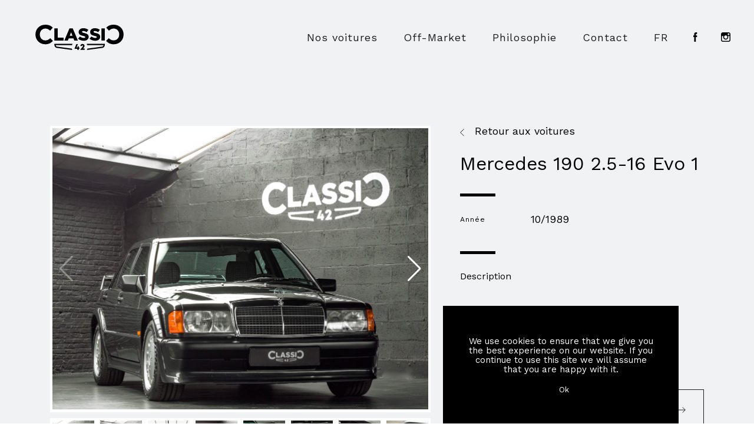

--- FILE ---
content_type: text/html; charset=UTF-8
request_url: https://classic42.be/fr/car/mercedes-190-2-5-16-evo-1/
body_size: 15433
content:
<!doctype html>
<html lang="fr-FR" style="margin-top:0px!important;">
<head>
	



	


	<!-- Google Tag Manager -->
	<script>(function(w,d,s,l,i){w[l]=w[l]||[];w[l].push({'gtm.start':
	new Date().getTime(),event:'gtm.js'});var f=d.getElementsByTagName(s)[0],
	j=d.createElement(s),dl=l!='dataLayer'?'&l='+l:'';j.async=true;j.src=
	'https://www.googletagmanager.com/gtm.js?id='+i+dl;f.parentNode.insertBefore(j,f);
	})(window,document,'script','dataLayer','GTM-PTVMJBK');</script>
	<!-- End Google Tag Manager -->



    <title> &raquo; Mercedes 190 2.5-16 Evo 1</title>
    <meta charset="UTF-8">
    <meta name="viewport" content="width=device-width, initial-scale=1">
	<link rel="icon" type="image/png" href="https://classic42.be/wp-content/themes/classic42/assets/images/favicon.png">
	<link href="https://fonts.googleapis.com/css?family=Work+Sans:300,400,600,700&display=swap" rel="stylesheet">


    <!-- CSS WITH VERSIONING -->
	<link rel="stylesheet" type="text/css" href="https://classic42.be/wp-content/themes/classic42/dist/application.css?v=1741808639"/>

	<!-- APP VARIABLES -->
        <script>
        var appInfo = {
            home        : 'https://classic42.be' + '/',
            ajax_url    : 'https://classic42.be/wp-admin/admin-ajax.php',
            isLoggedIn  : '',
            theme       : 'https://classic42.be/wp-content/themes/classic42' + '/',
            nonce       : 'f1727f2457',
            lang        : 'en'
        };
    </script>

    <!-- JQUERY -->
            <script src="https://code.jquery.com/jquery-3.7.1.min.js" integrity="sha256-/JqT3SQfawRcv/BIHPThkBvs0OEvtFFmqPF/lYI/Cxo=" crossorigin="anonymous"></script>
    
	<!-- WP HEAD -->
    	<style>img:is([sizes="auto" i], [sizes^="auto," i]) { contain-intrinsic-size: 3000px 1500px }</style>
	<link rel="alternate" hreflang="fr" href="https://classic42.be/fr/car/mercedes-190-2-5-16-evo-1/" />
<link rel="alternate" hreflang="x-default" href="https://classic42.be/fr/car/mercedes-190-2-5-16-evo-1/" />
<meta name="dc.title" content="Mercedes 190 2.5-16 Evo 1 | Classic 42 Classic Cars">
<meta name="dc.description" content="1989 Mercedes 190 2.5-16 Evo 1 - 107.000 KM - état exceptionnel - Classic 42 Spécialiste des voitures classiques en Belgique">
<meta name="dc.relation" content="https://classic42.be/fr/car/mercedes-190-2-5-16-evo-1/">
<meta name="dc.source" content="https://classic42.be/fr/">
<meta name="dc.language" content="fr_FR">
<meta name="description" content="1989 Mercedes 190 2.5-16 Evo 1 - 107.000 KM - état exceptionnel - Classic 42 Spécialiste des voitures classiques en Belgique">
<meta name="robots" content="index, follow, max-snippet:-1, max-image-preview:large, max-video-preview:-1">
<link rel="canonical" href="https://classic42.be/fr/car/mercedes-190-2-5-16-evo-1/">
<meta property="og:url" content="https://classic42.be/fr/car/mercedes-190-2-5-16-evo-1/">
<meta property="og:site_name" content="Classic 42">
<meta property="og:locale" content="fr_FR">
<meta property="og:type" content="article">
<meta property="article:author" content="https://www.facebook.com/classic42cars/">
<meta property="article:publisher" content="https://www.facebook.com/classic42cars/">
<meta property="og:title" content="Mercedes 190 2.5-16 Evo 1 | Classic 42 Classic Cars">
<meta property="og:description" content="1989 Mercedes 190 2.5-16 Evo 1 - 107.000 KM - état exceptionnel - Classic 42 Spécialiste des voitures classiques en Belgique">
<meta property="og:image" content="https://classic42.be/wp-content/uploads/2022/02/Mercedes-EVO_1--scaled.jpeg">
<meta property="og:image:secure_url" content="https://classic42.be/wp-content/uploads/2022/02/Mercedes-EVO_1--scaled.jpeg">
<meta property="og:image:width" content="2560">
<meta property="og:image:height" content="1919">
<meta property="og:image:alt" content="Mercedes 190 2.5-16 Evo 1 de 1989 - en vente chez Classic 42 - Mercedes Occasion Belgique">
<meta property="fb:admins" content="482412342515864">
<meta name="twitter:card" content="summary">
<meta name="twitter:title" content="Mercedes 190 2.5-16 Evo 1 | Classic 42 Classic Cars">
<meta name="twitter:description" content="1989 Mercedes 190 2.5-16 Evo 1 - 107.000 KM - état exceptionnel - Classic 42 Spécialiste des voitures classiques en Belgique">
<meta name="twitter:image" content="https://classic42.be/wp-content/uploads/2022/02/Mercedes-EVO_1--700x525.jpeg">
<link rel='dns-prefetch' href='//maps.googleapis.com' />
<link rel='dns-prefetch' href='//www.googletagmanager.com' />
<script type="application/ld+json">{"@context":"https:\/\/schema.org","@type":"Classic Car Belgique","name":"Classic 42","image":"https:\/\/classic42.be\/wp-content\/uploads\/2020\/08\/Photo-de-groupe-aspect-ratio-1024-768-scaled.jpg","url":"https:\/\/classic42.be\/fr\/","telephone":"+32477512941","@id":"https:\/\/classic42.be\/fr\/car\/mercedes-190-2-5-16-evo-1\/","address":{"@type":"PostalAddress","streetAddress":"https:\/\/classic42.be\/fr\/","addressLocality":"Bruxelles","addressRegion":null,"postalCode":"1050","addressCountry":"Belgique"},"openingHoursSpecification":[{"@type":"OpeningHoursSpecification","dayOfWeek":"Monday","opens":["09:00"],"closes":["00:00"]},{"@type":"OpeningHoursSpecification","dayOfWeek":"Monday","opens":["00:00"],"closes":["00:00"]}]}</script>
<script type="text/javascript">
/* <![CDATA[ */
window._wpemojiSettings = {"baseUrl":"https:\/\/s.w.org\/images\/core\/emoji\/16.0.1\/72x72\/","ext":".png","svgUrl":"https:\/\/s.w.org\/images\/core\/emoji\/16.0.1\/svg\/","svgExt":".svg","source":{"wpemoji":"https:\/\/classic42.be\/wp-includes\/js\/wp-emoji.js?ver=521b5a89a1d3914b9816db6238500461","twemoji":"https:\/\/classic42.be\/wp-includes\/js\/twemoji.js?ver=521b5a89a1d3914b9816db6238500461"}};
/**
 * @output wp-includes/js/wp-emoji-loader.js
 */

/**
 * Emoji Settings as exported in PHP via _print_emoji_detection_script().
 * @typedef WPEmojiSettings
 * @type {object}
 * @property {?object} source
 * @property {?string} source.concatemoji
 * @property {?string} source.twemoji
 * @property {?string} source.wpemoji
 * @property {?boolean} DOMReady
 * @property {?Function} readyCallback
 */

/**
 * Support tests.
 * @typedef SupportTests
 * @type {object}
 * @property {?boolean} flag
 * @property {?boolean} emoji
 */

/**
 * IIFE to detect emoji support and load Twemoji if needed.
 *
 * @param {Window} window
 * @param {Document} document
 * @param {WPEmojiSettings} settings
 */
( function wpEmojiLoader( window, document, settings ) {
	if ( typeof Promise === 'undefined' ) {
		return;
	}

	var sessionStorageKey = 'wpEmojiSettingsSupports';
	var tests = [ 'flag', 'emoji' ];

	/**
	 * Checks whether the browser supports offloading to a Worker.
	 *
	 * @since 6.3.0
	 *
	 * @private
	 *
	 * @returns {boolean}
	 */
	function supportsWorkerOffloading() {
		return (
			typeof Worker !== 'undefined' &&
			typeof OffscreenCanvas !== 'undefined' &&
			typeof URL !== 'undefined' &&
			URL.createObjectURL &&
			typeof Blob !== 'undefined'
		);
	}

	/**
	 * @typedef SessionSupportTests
	 * @type {object}
	 * @property {number} timestamp
	 * @property {SupportTests} supportTests
	 */

	/**
	 * Get support tests from session.
	 *
	 * @since 6.3.0
	 *
	 * @private
	 *
	 * @returns {?SupportTests} Support tests, or null if not set or older than 1 week.
	 */
	function getSessionSupportTests() {
		try {
			/** @type {SessionSupportTests} */
			var item = JSON.parse(
				sessionStorage.getItem( sessionStorageKey )
			);
			if (
				typeof item === 'object' &&
				typeof item.timestamp === 'number' &&
				new Date().valueOf() < item.timestamp + 604800 && // Note: Number is a week in seconds.
				typeof item.supportTests === 'object'
			) {
				return item.supportTests;
			}
		} catch ( e ) {}
		return null;
	}

	/**
	 * Persist the supports in session storage.
	 *
	 * @since 6.3.0
	 *
	 * @private
	 *
	 * @param {SupportTests} supportTests Support tests.
	 */
	function setSessionSupportTests( supportTests ) {
		try {
			/** @type {SessionSupportTests} */
			var item = {
				supportTests: supportTests,
				timestamp: new Date().valueOf()
			};

			sessionStorage.setItem(
				sessionStorageKey,
				JSON.stringify( item )
			);
		} catch ( e ) {}
	}

	/**
	 * Checks if two sets of Emoji characters render the same visually.
	 *
	 * This is used to determine if the browser is rendering an emoji with multiple data points
	 * correctly. set1 is the emoji in the correct form, using a zero-width joiner. set2 is the emoji
	 * in the incorrect form, using a zero-width space. If the two sets render the same, then the browser
	 * does not support the emoji correctly.
	 *
	 * This function may be serialized to run in a Worker. Therefore, it cannot refer to variables from the containing
	 * scope. Everything must be passed by parameters.
	 *
	 * @since 4.9.0
	 *
	 * @private
	 *
	 * @param {CanvasRenderingContext2D} context 2D Context.
	 * @param {string} set1 Set of Emoji to test.
	 * @param {string} set2 Set of Emoji to test.
	 *
	 * @return {boolean} True if the two sets render the same.
	 */
	function emojiSetsRenderIdentically( context, set1, set2 ) {
		// Cleanup from previous test.
		context.clearRect( 0, 0, context.canvas.width, context.canvas.height );
		context.fillText( set1, 0, 0 );
		var rendered1 = new Uint32Array(
			context.getImageData(
				0,
				0,
				context.canvas.width,
				context.canvas.height
			).data
		);

		// Cleanup from previous test.
		context.clearRect( 0, 0, context.canvas.width, context.canvas.height );
		context.fillText( set2, 0, 0 );
		var rendered2 = new Uint32Array(
			context.getImageData(
				0,
				0,
				context.canvas.width,
				context.canvas.height
			).data
		);

		return rendered1.every( function ( rendered2Data, index ) {
			return rendered2Data === rendered2[ index ];
		} );
	}

	/**
	 * Checks if the center point of a single emoji is empty.
	 *
	 * This is used to determine if the browser is rendering an emoji with a single data point
	 * correctly. The center point of an incorrectly rendered emoji will be empty. A correctly
	 * rendered emoji will have a non-zero value at the center point.
	 *
	 * This function may be serialized to run in a Worker. Therefore, it cannot refer to variables from the containing
	 * scope. Everything must be passed by parameters.
	 *
	 * @since 6.8.2
	 *
	 * @private
	 *
	 * @param {CanvasRenderingContext2D} context 2D Context.
	 * @param {string} emoji Emoji to test.
	 *
	 * @return {boolean} True if the center point is empty.
	 */
	function emojiRendersEmptyCenterPoint( context, emoji ) {
		// Cleanup from previous test.
		context.clearRect( 0, 0, context.canvas.width, context.canvas.height );
		context.fillText( emoji, 0, 0 );

		// Test if the center point (16, 16) is empty (0,0,0,0).
		var centerPoint = context.getImageData(16, 16, 1, 1);
		for ( var i = 0; i < centerPoint.data.length; i++ ) {
			if ( centerPoint.data[ i ] !== 0 ) {
				// Stop checking the moment it's known not to be empty.
				return false;
			}
		}

		return true;
	}

	/**
	 * Determines if the browser properly renders Emoji that Twemoji can supplement.
	 *
	 * This function may be serialized to run in a Worker. Therefore, it cannot refer to variables from the containing
	 * scope. Everything must be passed by parameters.
	 *
	 * @since 4.2.0
	 *
	 * @private
	 *
	 * @param {CanvasRenderingContext2D} context 2D Context.
	 * @param {string} type Whether to test for support of "flag" or "emoji".
	 * @param {Function} emojiSetsRenderIdentically Reference to emojiSetsRenderIdentically function, needed due to minification.
	 * @param {Function} emojiRendersEmptyCenterPoint Reference to emojiRendersEmptyCenterPoint function, needed due to minification.
	 *
	 * @return {boolean} True if the browser can render emoji, false if it cannot.
	 */
	function browserSupportsEmoji( context, type, emojiSetsRenderIdentically, emojiRendersEmptyCenterPoint ) {
		var isIdentical;

		switch ( type ) {
			case 'flag':
				/*
				 * Test for Transgender flag compatibility. Added in Unicode 13.
				 *
				 * To test for support, we try to render it, and compare the rendering to how it would look if
				 * the browser doesn't render it correctly (white flag emoji + transgender symbol).
				 */
				isIdentical = emojiSetsRenderIdentically(
					context,
					'\uD83C\uDFF3\uFE0F\u200D\u26A7\uFE0F', // as a zero-width joiner sequence
					'\uD83C\uDFF3\uFE0F\u200B\u26A7\uFE0F' // separated by a zero-width space
				);

				if ( isIdentical ) {
					return false;
				}

				/*
				 * Test for Sark flag compatibility. This is the least supported of the letter locale flags,
				 * so gives us an easy test for full support.
				 *
				 * To test for support, we try to render it, and compare the rendering to how it would look if
				 * the browser doesn't render it correctly ([C] + [Q]).
				 */
				isIdentical = emojiSetsRenderIdentically(
					context,
					'\uD83C\uDDE8\uD83C\uDDF6', // as the sequence of two code points
					'\uD83C\uDDE8\u200B\uD83C\uDDF6' // as the two code points separated by a zero-width space
				);

				if ( isIdentical ) {
					return false;
				}

				/*
				 * Test for English flag compatibility. England is a country in the United Kingdom, it
				 * does not have a two letter locale code but rather a five letter sub-division code.
				 *
				 * To test for support, we try to render it, and compare the rendering to how it would look if
				 * the browser doesn't render it correctly (black flag emoji + [G] + [B] + [E] + [N] + [G]).
				 */
				isIdentical = emojiSetsRenderIdentically(
					context,
					// as the flag sequence
					'\uD83C\uDFF4\uDB40\uDC67\uDB40\uDC62\uDB40\uDC65\uDB40\uDC6E\uDB40\uDC67\uDB40\uDC7F',
					// with each code point separated by a zero-width space
					'\uD83C\uDFF4\u200B\uDB40\uDC67\u200B\uDB40\uDC62\u200B\uDB40\uDC65\u200B\uDB40\uDC6E\u200B\uDB40\uDC67\u200B\uDB40\uDC7F'
				);

				return ! isIdentical;
			case 'emoji':
				/*
				 * Does Emoji 16.0 cause the browser to go splat?
				 *
				 * To test for Emoji 16.0 support, try to render a new emoji: Splatter.
				 *
				 * The splatter emoji is a single code point emoji. Testing for browser support
				 * required testing the center point of the emoji to see if it is empty.
				 *
				 * 0xD83E 0xDEDF (\uD83E\uDEDF) == 🫟 Splatter.
				 *
				 * When updating this test, please ensure that the emoji is either a single code point
				 * or switch to using the emojiSetsRenderIdentically function and testing with a zero-width
				 * joiner vs a zero-width space.
				 */
				var notSupported = emojiRendersEmptyCenterPoint( context, '\uD83E\uDEDF' );
				return ! notSupported;
		}

		return false;
	}

	/**
	 * Checks emoji support tests.
	 *
	 * This function may be serialized to run in a Worker. Therefore, it cannot refer to variables from the containing
	 * scope. Everything must be passed by parameters.
	 *
	 * @since 6.3.0
	 *
	 * @private
	 *
	 * @param {string[]} tests Tests.
	 * @param {Function} browserSupportsEmoji Reference to browserSupportsEmoji function, needed due to minification.
	 * @param {Function} emojiSetsRenderIdentically Reference to emojiSetsRenderIdentically function, needed due to minification.
	 * @param {Function} emojiRendersEmptyCenterPoint Reference to emojiRendersEmptyCenterPoint function, needed due to minification.
	 *
	 * @return {SupportTests} Support tests.
	 */
	function testEmojiSupports( tests, browserSupportsEmoji, emojiSetsRenderIdentically, emojiRendersEmptyCenterPoint ) {
		var canvas;
		if (
			typeof WorkerGlobalScope !== 'undefined' &&
			self instanceof WorkerGlobalScope
		) {
			canvas = new OffscreenCanvas( 300, 150 ); // Dimensions are default for HTMLCanvasElement.
		} else {
			canvas = document.createElement( 'canvas' );
		}

		var context = canvas.getContext( '2d', { willReadFrequently: true } );

		/*
		 * Chrome on OS X added native emoji rendering in M41. Unfortunately,
		 * it doesn't work when the font is bolder than 500 weight. So, we
		 * check for bold rendering support to avoid invisible emoji in Chrome.
		 */
		context.textBaseline = 'top';
		context.font = '600 32px Arial';

		var supports = {};
		tests.forEach( function ( test ) {
			supports[ test ] = browserSupportsEmoji( context, test, emojiSetsRenderIdentically, emojiRendersEmptyCenterPoint );
		} );
		return supports;
	}

	/**
	 * Adds a script to the head of the document.
	 *
	 * @ignore
	 *
	 * @since 4.2.0
	 *
	 * @param {string} src The url where the script is located.
	 *
	 * @return {void}
	 */
	function addScript( src ) {
		var script = document.createElement( 'script' );
		script.src = src;
		script.defer = true;
		document.head.appendChild( script );
	}

	settings.supports = {
		everything: true,
		everythingExceptFlag: true
	};

	// Create a promise for DOMContentLoaded since the worker logic may finish after the event has fired.
	var domReadyPromise = new Promise( function ( resolve ) {
		document.addEventListener( 'DOMContentLoaded', resolve, {
			once: true
		} );
	} );

	// Obtain the emoji support from the browser, asynchronously when possible.
	new Promise( function ( resolve ) {
		var supportTests = getSessionSupportTests();
		if ( supportTests ) {
			resolve( supportTests );
			return;
		}

		if ( supportsWorkerOffloading() ) {
			try {
				// Note that the functions are being passed as arguments due to minification.
				var workerScript =
					'postMessage(' +
					testEmojiSupports.toString() +
					'(' +
					[
						JSON.stringify( tests ),
						browserSupportsEmoji.toString(),
						emojiSetsRenderIdentically.toString(),
						emojiRendersEmptyCenterPoint.toString()
					].join( ',' ) +
					'));';
				var blob = new Blob( [ workerScript ], {
					type: 'text/javascript'
				} );
				var worker = new Worker( URL.createObjectURL( blob ), { name: 'wpTestEmojiSupports' } );
				worker.onmessage = function ( event ) {
					supportTests = event.data;
					setSessionSupportTests( supportTests );
					worker.terminate();
					resolve( supportTests );
				};
				return;
			} catch ( e ) {}
		}

		supportTests = testEmojiSupports( tests, browserSupportsEmoji, emojiSetsRenderIdentically, emojiRendersEmptyCenterPoint );
		setSessionSupportTests( supportTests );
		resolve( supportTests );
	} )
		// Once the browser emoji support has been obtained from the session, finalize the settings.
		.then( function ( supportTests ) {
			/*
			 * Tests the browser support for flag emojis and other emojis, and adjusts the
			 * support settings accordingly.
			 */
			for ( var test in supportTests ) {
				settings.supports[ test ] = supportTests[ test ];

				settings.supports.everything =
					settings.supports.everything && settings.supports[ test ];

				if ( 'flag' !== test ) {
					settings.supports.everythingExceptFlag =
						settings.supports.everythingExceptFlag &&
						settings.supports[ test ];
				}
			}

			settings.supports.everythingExceptFlag =
				settings.supports.everythingExceptFlag &&
				! settings.supports.flag;

			// Sets DOMReady to false and assigns a ready function to settings.
			settings.DOMReady = false;
			settings.readyCallback = function () {
				settings.DOMReady = true;
			};
		} )
		.then( function () {
			return domReadyPromise;
		} )
		.then( function () {
			// When the browser can not render everything we need to load a polyfill.
			if ( ! settings.supports.everything ) {
				settings.readyCallback();

				var src = settings.source || {};

				if ( src.concatemoji ) {
					addScript( src.concatemoji );
				} else if ( src.wpemoji && src.twemoji ) {
					addScript( src.twemoji );
					addScript( src.wpemoji );
				}
			}
		} );
} )( window, document, window._wpemojiSettings );

/* ]]> */
</script>
<style id='wp-emoji-styles-inline-css' type='text/css'>

	img.wp-smiley, img.emoji {
		display: inline !important;
		border: none !important;
		box-shadow: none !important;
		height: 1em !important;
		width: 1em !important;
		margin: 0 0.07em !important;
		vertical-align: -0.1em !important;
		background: none !important;
		padding: 0 !important;
	}
</style>
<link rel='stylesheet' id='wp-block-library-css' href='https://classic42.be/wp-includes/css/dist/block-library/style.css?ver=521b5a89a1d3914b9816db6238500461' type='text/css' media='all' />
<style id='classic-theme-styles-inline-css' type='text/css'>
/**
 * These rules are needed for backwards compatibility.
 * They should match the button element rules in the base theme.json file.
 */
.wp-block-button__link {
	color: #ffffff;
	background-color: #32373c;
	border-radius: 9999px; /* 100% causes an oval, but any explicit but really high value retains the pill shape. */

	/* This needs a low specificity so it won't override the rules from the button element if defined in theme.json. */
	box-shadow: none;
	text-decoration: none;

	/* The extra 2px are added to size solids the same as the outline versions.*/
	padding: calc(0.667em + 2px) calc(1.333em + 2px);

	font-size: 1.125em;
}

.wp-block-file__button {
	background: #32373c;
	color: #ffffff;
	text-decoration: none;
}

</style>
<style id='wpseopress-local-business-style-inline-css' type='text/css'>
span.wp-block-wpseopress-local-business-field{margin-right:8px}

</style>
<style id='wpseopress-table-of-contents-style-inline-css' type='text/css'>
.wp-block-wpseopress-table-of-contents li.active>a{font-weight:bold}

</style>
<style id='global-styles-inline-css' type='text/css'>
:root{--wp--preset--aspect-ratio--square: 1;--wp--preset--aspect-ratio--4-3: 4/3;--wp--preset--aspect-ratio--3-4: 3/4;--wp--preset--aspect-ratio--3-2: 3/2;--wp--preset--aspect-ratio--2-3: 2/3;--wp--preset--aspect-ratio--16-9: 16/9;--wp--preset--aspect-ratio--9-16: 9/16;--wp--preset--color--black: #000000;--wp--preset--color--cyan-bluish-gray: #abb8c3;--wp--preset--color--white: #ffffff;--wp--preset--color--pale-pink: #f78da7;--wp--preset--color--vivid-red: #cf2e2e;--wp--preset--color--luminous-vivid-orange: #ff6900;--wp--preset--color--luminous-vivid-amber: #fcb900;--wp--preset--color--light-green-cyan: #7bdcb5;--wp--preset--color--vivid-green-cyan: #00d084;--wp--preset--color--pale-cyan-blue: #8ed1fc;--wp--preset--color--vivid-cyan-blue: #0693e3;--wp--preset--color--vivid-purple: #9b51e0;--wp--preset--gradient--vivid-cyan-blue-to-vivid-purple: linear-gradient(135deg,rgba(6,147,227,1) 0%,rgb(155,81,224) 100%);--wp--preset--gradient--light-green-cyan-to-vivid-green-cyan: linear-gradient(135deg,rgb(122,220,180) 0%,rgb(0,208,130) 100%);--wp--preset--gradient--luminous-vivid-amber-to-luminous-vivid-orange: linear-gradient(135deg,rgba(252,185,0,1) 0%,rgba(255,105,0,1) 100%);--wp--preset--gradient--luminous-vivid-orange-to-vivid-red: linear-gradient(135deg,rgba(255,105,0,1) 0%,rgb(207,46,46) 100%);--wp--preset--gradient--very-light-gray-to-cyan-bluish-gray: linear-gradient(135deg,rgb(238,238,238) 0%,rgb(169,184,195) 100%);--wp--preset--gradient--cool-to-warm-spectrum: linear-gradient(135deg,rgb(74,234,220) 0%,rgb(151,120,209) 20%,rgb(207,42,186) 40%,rgb(238,44,130) 60%,rgb(251,105,98) 80%,rgb(254,248,76) 100%);--wp--preset--gradient--blush-light-purple: linear-gradient(135deg,rgb(255,206,236) 0%,rgb(152,150,240) 100%);--wp--preset--gradient--blush-bordeaux: linear-gradient(135deg,rgb(254,205,165) 0%,rgb(254,45,45) 50%,rgb(107,0,62) 100%);--wp--preset--gradient--luminous-dusk: linear-gradient(135deg,rgb(255,203,112) 0%,rgb(199,81,192) 50%,rgb(65,88,208) 100%);--wp--preset--gradient--pale-ocean: linear-gradient(135deg,rgb(255,245,203) 0%,rgb(182,227,212) 50%,rgb(51,167,181) 100%);--wp--preset--gradient--electric-grass: linear-gradient(135deg,rgb(202,248,128) 0%,rgb(113,206,126) 100%);--wp--preset--gradient--midnight: linear-gradient(135deg,rgb(2,3,129) 0%,rgb(40,116,252) 100%);--wp--preset--font-size--small: 13px;--wp--preset--font-size--medium: 20px;--wp--preset--font-size--large: 36px;--wp--preset--font-size--x-large: 42px;--wp--preset--spacing--20: 0.44rem;--wp--preset--spacing--30: 0.67rem;--wp--preset--spacing--40: 1rem;--wp--preset--spacing--50: 1.5rem;--wp--preset--spacing--60: 2.25rem;--wp--preset--spacing--70: 3.38rem;--wp--preset--spacing--80: 5.06rem;--wp--preset--shadow--natural: 6px 6px 9px rgba(0, 0, 0, 0.2);--wp--preset--shadow--deep: 12px 12px 50px rgba(0, 0, 0, 0.4);--wp--preset--shadow--sharp: 6px 6px 0px rgba(0, 0, 0, 0.2);--wp--preset--shadow--outlined: 6px 6px 0px -3px rgba(255, 255, 255, 1), 6px 6px rgba(0, 0, 0, 1);--wp--preset--shadow--crisp: 6px 6px 0px rgba(0, 0, 0, 1);}:where(.is-layout-flex){gap: 0.5em;}:where(.is-layout-grid){gap: 0.5em;}body .is-layout-flex{display: flex;}.is-layout-flex{flex-wrap: wrap;align-items: center;}.is-layout-flex > :is(*, div){margin: 0;}body .is-layout-grid{display: grid;}.is-layout-grid > :is(*, div){margin: 0;}:where(.wp-block-columns.is-layout-flex){gap: 2em;}:where(.wp-block-columns.is-layout-grid){gap: 2em;}:where(.wp-block-post-template.is-layout-flex){gap: 1.25em;}:where(.wp-block-post-template.is-layout-grid){gap: 1.25em;}.has-black-color{color: var(--wp--preset--color--black) !important;}.has-cyan-bluish-gray-color{color: var(--wp--preset--color--cyan-bluish-gray) !important;}.has-white-color{color: var(--wp--preset--color--white) !important;}.has-pale-pink-color{color: var(--wp--preset--color--pale-pink) !important;}.has-vivid-red-color{color: var(--wp--preset--color--vivid-red) !important;}.has-luminous-vivid-orange-color{color: var(--wp--preset--color--luminous-vivid-orange) !important;}.has-luminous-vivid-amber-color{color: var(--wp--preset--color--luminous-vivid-amber) !important;}.has-light-green-cyan-color{color: var(--wp--preset--color--light-green-cyan) !important;}.has-vivid-green-cyan-color{color: var(--wp--preset--color--vivid-green-cyan) !important;}.has-pale-cyan-blue-color{color: var(--wp--preset--color--pale-cyan-blue) !important;}.has-vivid-cyan-blue-color{color: var(--wp--preset--color--vivid-cyan-blue) !important;}.has-vivid-purple-color{color: var(--wp--preset--color--vivid-purple) !important;}.has-black-background-color{background-color: var(--wp--preset--color--black) !important;}.has-cyan-bluish-gray-background-color{background-color: var(--wp--preset--color--cyan-bluish-gray) !important;}.has-white-background-color{background-color: var(--wp--preset--color--white) !important;}.has-pale-pink-background-color{background-color: var(--wp--preset--color--pale-pink) !important;}.has-vivid-red-background-color{background-color: var(--wp--preset--color--vivid-red) !important;}.has-luminous-vivid-orange-background-color{background-color: var(--wp--preset--color--luminous-vivid-orange) !important;}.has-luminous-vivid-amber-background-color{background-color: var(--wp--preset--color--luminous-vivid-amber) !important;}.has-light-green-cyan-background-color{background-color: var(--wp--preset--color--light-green-cyan) !important;}.has-vivid-green-cyan-background-color{background-color: var(--wp--preset--color--vivid-green-cyan) !important;}.has-pale-cyan-blue-background-color{background-color: var(--wp--preset--color--pale-cyan-blue) !important;}.has-vivid-cyan-blue-background-color{background-color: var(--wp--preset--color--vivid-cyan-blue) !important;}.has-vivid-purple-background-color{background-color: var(--wp--preset--color--vivid-purple) !important;}.has-black-border-color{border-color: var(--wp--preset--color--black) !important;}.has-cyan-bluish-gray-border-color{border-color: var(--wp--preset--color--cyan-bluish-gray) !important;}.has-white-border-color{border-color: var(--wp--preset--color--white) !important;}.has-pale-pink-border-color{border-color: var(--wp--preset--color--pale-pink) !important;}.has-vivid-red-border-color{border-color: var(--wp--preset--color--vivid-red) !important;}.has-luminous-vivid-orange-border-color{border-color: var(--wp--preset--color--luminous-vivid-orange) !important;}.has-luminous-vivid-amber-border-color{border-color: var(--wp--preset--color--luminous-vivid-amber) !important;}.has-light-green-cyan-border-color{border-color: var(--wp--preset--color--light-green-cyan) !important;}.has-vivid-green-cyan-border-color{border-color: var(--wp--preset--color--vivid-green-cyan) !important;}.has-pale-cyan-blue-border-color{border-color: var(--wp--preset--color--pale-cyan-blue) !important;}.has-vivid-cyan-blue-border-color{border-color: var(--wp--preset--color--vivid-cyan-blue) !important;}.has-vivid-purple-border-color{border-color: var(--wp--preset--color--vivid-purple) !important;}.has-vivid-cyan-blue-to-vivid-purple-gradient-background{background: var(--wp--preset--gradient--vivid-cyan-blue-to-vivid-purple) !important;}.has-light-green-cyan-to-vivid-green-cyan-gradient-background{background: var(--wp--preset--gradient--light-green-cyan-to-vivid-green-cyan) !important;}.has-luminous-vivid-amber-to-luminous-vivid-orange-gradient-background{background: var(--wp--preset--gradient--luminous-vivid-amber-to-luminous-vivid-orange) !important;}.has-luminous-vivid-orange-to-vivid-red-gradient-background{background: var(--wp--preset--gradient--luminous-vivid-orange-to-vivid-red) !important;}.has-very-light-gray-to-cyan-bluish-gray-gradient-background{background: var(--wp--preset--gradient--very-light-gray-to-cyan-bluish-gray) !important;}.has-cool-to-warm-spectrum-gradient-background{background: var(--wp--preset--gradient--cool-to-warm-spectrum) !important;}.has-blush-light-purple-gradient-background{background: var(--wp--preset--gradient--blush-light-purple) !important;}.has-blush-bordeaux-gradient-background{background: var(--wp--preset--gradient--blush-bordeaux) !important;}.has-luminous-dusk-gradient-background{background: var(--wp--preset--gradient--luminous-dusk) !important;}.has-pale-ocean-gradient-background{background: var(--wp--preset--gradient--pale-ocean) !important;}.has-electric-grass-gradient-background{background: var(--wp--preset--gradient--electric-grass) !important;}.has-midnight-gradient-background{background: var(--wp--preset--gradient--midnight) !important;}.has-small-font-size{font-size: var(--wp--preset--font-size--small) !important;}.has-medium-font-size{font-size: var(--wp--preset--font-size--medium) !important;}.has-large-font-size{font-size: var(--wp--preset--font-size--large) !important;}.has-x-large-font-size{font-size: var(--wp--preset--font-size--x-large) !important;}
:where(.wp-block-post-template.is-layout-flex){gap: 1.25em;}:where(.wp-block-post-template.is-layout-grid){gap: 1.25em;}
:where(.wp-block-columns.is-layout-flex){gap: 2em;}:where(.wp-block-columns.is-layout-grid){gap: 2em;}
:root :where(.wp-block-pullquote){font-size: 1.5em;line-height: 1.6;}
</style>
<link rel='stylesheet' id='cookie-notice-front-css' href='https://classic42.be/wp-content/plugins/cookie-notice/css/front.css?ver=2.5.7' type='text/css' media='all' />
<link rel='stylesheet' id='wpml-menu-item-0-css' href='https://classic42.be/wp-content/plugins/sitepress-multilingual-cms/templates/language-switchers/menu-item/style.min.css?ver=1' type='text/css' media='all' />
<script type="text/javascript" id="cookie-notice-front-js-before">
/* <![CDATA[ */
var cnArgs = {"ajaxUrl":"https:\/\/classic42.be\/wp-admin\/admin-ajax.php","nonce":"b0cbf000e6","hideEffect":"fade","position":"bottom","onScroll":false,"onScrollOffset":500,"onClick":false,"cookieName":"cookie_notice_accepted","cookieTime":2592000,"cookieTimeRejected":2592000,"globalCookie":false,"redirection":false,"cache":true,"revokeCookies":false,"revokeCookiesOpt":"automatic"};
/* ]]> */
</script>
<script type="text/javascript" src="https://classic42.be/wp-content/plugins/cookie-notice/js/front.js?ver=2.5.7" id="cookie-notice-front-js"></script>
<script type="text/javascript" src="https://classic42.be/wp-includes/js/jquery/jquery.js?ver=3.7.1" id="jquery-core-js"></script>
<script type="text/javascript" src="https://classic42.be/wp-includes/js/jquery/jquery-migrate.js?ver=3.4.1" id="jquery-migrate-js"></script>
<script type="text/javascript" id="dlm-public-js-extra">
/* <![CDATA[ */
var dlmVars = {"logStatus":"enabled","jsErrorLogging":{"status":"","url":"https:\/\/classic42.be\/wp-admin\/admin-ajax.php","nonce":"db920addbb","action":"log_js_errors"}};
/* ]]> */
</script>
<script type="text/javascript" src="https://classic42.be/wp-content/plugins/debug-log-manager/assets/js/public.js?ver=2.4.3" id="dlm-public-js"></script>
<link rel="https://api.w.org/" href="https://classic42.be/fr/wp-json/" /><link rel="alternate" title="JSON" type="application/json" href="https://classic42.be/fr/wp-json/wp/v2/car/4507" /><link rel="EditURI" type="application/rsd+xml" title="RSD" href="https://classic42.be/xmlrpc.php?rsd" />

<link rel='shortlink' href='https://classic42.be/fr/?p=4507' />
<link rel="alternate" title="oEmbed (JSON)" type="application/json+oembed" href="https://classic42.be/fr/wp-json/oembed/1.0/embed?url=https%3A%2F%2Fclassic42.be%2Ffr%2Fcar%2Fmercedes-190-2-5-16-evo-1%2F" />
<link rel="alternate" title="oEmbed (XML)" type="text/xml+oembed" href="https://classic42.be/fr/wp-json/oembed/1.0/embed?url=https%3A%2F%2Fclassic42.be%2Ffr%2Fcar%2Fmercedes-190-2-5-16-evo-1%2F&#038;format=xml" />
<meta name="generator" content="WPML ver:4.8.4 stt:1,4;" />
<meta name="generator" content="Site Kit by Google 1.164.0" /><link rel="icon" href="https://classic42.be/wp-content/uploads/2019/10/cropped-C42_favicon_black-32x32.jpg" sizes="32x32" />
<link rel="icon" href="https://classic42.be/wp-content/uploads/2019/10/cropped-C42_favicon_black-192x192.jpg" sizes="192x192" />
<link rel="apple-touch-icon" href="https://classic42.be/wp-content/uploads/2019/10/cropped-C42_favicon_black-180x180.jpg" />
<meta name="msapplication-TileImage" content="https://classic42.be/wp-content/uploads/2019/10/cropped-C42_favicon_black-270x270.jpg" />
		<style type="text/css" id="wp-custom-css">
			.cookie-notice-hidden{
	display : none !important;
}
#cookie-notice .cookie-notice-container .cn-button.bootstrap{
	padding: 20px 40px !important;
}

.cn-close-icon{
	display: none !important;
}		</style>
		
<script async src='https://www.googletagmanager.com/gtag/js?id='></script><script>
window.dataLayer = window.dataLayer || [];
function gtag(){dataLayer.push(arguments);}gtag('js', new Date());
gtag('set', 'cookie_domain', 'auto');
gtag('set', 'cookie_flags', 'SameSite=None;Secure');

 gtag('config', '' , {});

</script>
</head>

<body class="wp-singular car-template-default single single-car postid-4507 wp-theme-classic42 cookies-set cookies-accepted">


	<div class="responsive-menu">
		<svg version="1.1" class="closer" id="Calque_closer" xmlns="http://www.w3.org/2000/svg" xmlns:xlink="http://www.w3.org/1999/xlink" x="0px" y="0px"
	 width="80px" height="80px" viewBox="0 0 80 80" style="enable-background:new 0 0 80 80;" xml:space="preserve">
<style type="text/css">
	.icon_close_polygon{fill:#010101;}
</style>
<polygon class="icon_close_polygon" points="80,5.1 74.9,0 40,34.9 5.1,0 0,5.1 34.9,40 0,74.9 5.1,80 40,45.1 74.9,80 80,74.9 45.1,40 "/>
</svg><div class="menu-main-container"><ul id="menu-main" class="menu"><li id="menu-item-70" class="menu-item menu-item-type-post_type menu-item-object-page menu-item-70"><a href="https://classic42.be/fr/nos-voitures/">Nos voitures</a></li>
<li id="menu-item-10586" class="menu-item menu-item-type-post_type menu-item-object-page menu-item-10586"><a href="https://classic42.be/fr/off-market/">Off-Market</a></li>
<li id="menu-item-10621" class="menu-item menu-item-type-post_type menu-item-object-page menu-item-10621"><a href="https://classic42.be/fr/philosophie/">Philosophie</a></li>
<li id="menu-item-76" class="menu-item menu-item-type-post_type menu-item-object-page menu-item-76"><a href="https://classic42.be/fr/nous-contacter/">Contact</a></li>
<li id="menu-item-wpml-ls-2-fr" class="menu-item wpml-ls-slot-2 wpml-ls-item wpml-ls-item-fr wpml-ls-current-language wpml-ls-menu-item wpml-ls-first-item menu-item-type-wpml_ls_menu_item menu-item-object-wpml_ls_menu_item menu-item-has-children menu-item-wpml-ls-2-fr"><a href="https://classic42.be/fr/car/mercedes-190-2-5-16-evo-1/" role="menuitem"><span class="wpml-ls-native" lang="fr">FR</span></a>
<ul class="sub-menu">
	<li id="menu-item-wpml-ls-2-en" class="menu-item wpml-ls-slot-2 wpml-ls-item wpml-ls-item-en wpml-ls-menu-item wpml-ls-last-item menu-item-type-wpml_ls_menu_item menu-item-object-wpml_ls_menu_item menu-item-wpml-ls-2-en"><a href="https://classic42.be/en/" title="Passer à EN" aria-label="Passer à EN" role="menuitem"><span class="wpml-ls-native" lang="en">EN</span></a></li>
</ul>
</li>
</ul></div>	</div>
	<div id="page">


		

        <header>
            <div class="wrapper-menu">
				<div class="hamburger">
					<svg version="1.1" id="Calque_1" xmlns="http://www.w3.org/2000/svg" xmlns:xlink="http://www.w3.org/1999/xlink" x="0px" y="0px"
	 width="91.7px" height="83.5px" viewBox="0 0 91.7 83.5" style="enable-background:new 0 0 91.7 83.5;" xml:space="preserve">
<style type="text/css">
	.hamburger_element{fill:#010101;}
</style>
<rect class="hamburger_element" width="91.7" height="5.5"/>
<rect y="39" class="hamburger_element" width="91.7" height="5.5"/>
<rect y="78" class="hamburger_element" width="91.7" height="5.5"/>
</svg>				</div>
                <div class="branding">
					 						<a href="https://classic42.be/fr/">
							<svg version="1.1" id="menu-logo" xmlns="http://www.w3.org/2000/svg" xmlns:xlink="http://www.w3.org/1999/xlink" x="0px" y="0px"
	 width="501.4px" height="144.1px" viewBox="0 0 501.4 144.1" style="enable-background:new 0 0 501.4 144.1;" xml:space="preserve"
	>
<g>
	<path d="M56,89.5c-18.5,0-31.2-15.4-31.2-33.8v-0.3c0-18.5,13.1-33.5,31.2-33.5c10.8,0,19.2,4.6,27.5,12.2l15.1-17.4
		C88.6,6.8,76.5,0,56.2,0C23.1,0,0,25.1,0,55.7V56c0,30.9,23.5,55.4,55.2,55.4c20.8,0,33.1-7.4,44.2-19.2L84.3,76.9
		C75.9,84.6,68.3,89.5,56,89.5z"/>
	<path d="M445.3,0c-20.3,0-32.5,6.8-42.5,16.6L417.9,34c8.3-7.5,16.8-12.2,27.5-12.2c18.2,0,31.2,15.1,31.2,33.5v0.3
		c0,18.5-12.8,33.8-31.2,33.8c-12.3,0-19.8-4.9-28.3-12.6L402,92.2c11.1,11.8,23.4,19.2,44.2,19.2c31.7,0,55.2-24.5,55.2-55.4v-0.3
		C501.4,25.1,478.4,0,445.3,0z"/>
	<polygon points="159.8,73.4 126.4,73.4 126.4,21.2 107.3,21.2 107.3,90.2 159.8,90.2 	"/>
	<path d="M212,20.7h-18.4l-29.2,69.4h20l4.9-12.4H216l4.9,12.4h20.5L212,20.7z M194.9,62.9l7.8-19.5l7.7,19.5H194.9z"/>
	<path d="M275.5,75.5c-8,0-15.5-2.9-22.4-8.3l-10.6,12.7c8.6,7.6,20.1,11.4,32.3,11.4c16.7,0,27.9-8.4,27.9-22.4v-0.2
		c0-12.9-9.8-18-25.6-21.5c-9.6-2.2-12-3.5-12-6.7v-0.2c0-2.6,2.3-4.4,6.9-4.4c6.1,0,13,2.3,19.3,6.8l9.6-13.5
		c-7.5-6-16.6-9.2-28.4-9.2c-16.5,0-26.7,9.3-26.7,22.1v0.2c0,14.1,11.3,18.2,26,21.6c9.5,2.3,11.7,3.7,11.7,6.7v0.2
		C283.5,73.7,280.7,75.5,275.5,75.5z"/>
	<path d="M340.9,75.5c-8,0-15.5-2.9-22.4-8.3l-10.6,12.7c8.6,7.6,20.1,11.4,32.3,11.4c16.7,0,27.9-8.4,27.9-22.4v-0.2
		c0-12.9-9.8-18-25.6-21.5c-9.6-2.2-12-3.5-12-6.7v-0.2c0-2.6,2.3-4.4,6.9-4.4c6.1,0,13,2.3,19.3,6.8l9.6-13.5
		c-7.5-6-16.6-9.2-28.4-9.2c-16.5,0-26.7,9.3-26.7,22.1v0.2c0,14.1,11.3,18.2,26,21.6c9.5,2.3,11.7,3.7,11.7,6.7v0.2
		C348.9,73.7,346.1,75.5,340.9,75.5z"/>
	<rect x="375.4" y="21.2" width="19.1" height="68.9"/>
	<polygon points="246.7,130.2 246.7,123 240.7,123 238.8,130.2 233.6,130.2 241.7,110.6 233,110.6 222.4,136 222.4,137.6
		238.2,137.6 238.2,143.5 246.7,143.5 246.7,137.6 249.6,137.6 249.6,130.2 	"/>
	<path d="M279.2,120.2c0-6.2-4.8-10.5-11.8-10.5c-7.2,0-11.5,4.4-11.5,11v0.6h8.7v-0.6c0-2,1.1-3.2,3-3.2c1.7,0,2.9,1.2,2.9,3
		c0,2.8-1.8,5.3-15,20.9v2h24.4v-7.8h-9.1C277.7,127.5,279.2,124.4,279.2,120.2z"/>
	<path d="M210.7,109.2H107.5l0,3.6c0,6,3,17.8,14,19.3c9.5,1.3,72.5,9.9,87.8,11.9c-0.9-2.4-1.6-5-2.1-7.6
		c-19.3-2.6-75.8-10.3-84.7-11.5c-4.8-0.7-6.6-5.2-7.3-8.5h92.9C208.7,113.9,209.6,111.5,210.7,109.2z"/>
	<path d="M294.2,116.4h92.9c-0.7,3.3-2.5,7.9-7.3,8.5c-9,1.2-65.4,8.9-84.7,11.5c-0.5,2.6-1.2,5.1-2.1,7.6
		c15.4-2.1,78.3-10.6,87.8-11.9c11-1.5,14-13.3,14-19.3l0-3.6H291.6C292.6,111.5,293.5,113.9,294.2,116.4z"/>
</g>
</svg>                        </a>
					                 </div>
                <nav>
                    <div class="menu-main-container"><ul id="menu-main-1" class="menu"><li class="menu-item menu-item-type-post_type menu-item-object-page menu-item-70"><a href="https://classic42.be/fr/nos-voitures/">Nos voitures</a></li>
<li class="menu-item menu-item-type-post_type menu-item-object-page menu-item-10586"><a href="https://classic42.be/fr/off-market/">Off-Market</a></li>
<li class="menu-item menu-item-type-post_type menu-item-object-page menu-item-10621"><a href="https://classic42.be/fr/philosophie/">Philosophie</a></li>
<li class="menu-item menu-item-type-post_type menu-item-object-page menu-item-76"><a href="https://classic42.be/fr/nous-contacter/">Contact</a></li>
<li class="menu-item wpml-ls-slot-2 wpml-ls-item wpml-ls-item-fr wpml-ls-current-language wpml-ls-menu-item wpml-ls-first-item menu-item-type-wpml_ls_menu_item menu-item-object-wpml_ls_menu_item menu-item-has-children menu-item-wpml-ls-2-fr"><a href="https://classic42.be/fr/car/mercedes-190-2-5-16-evo-1/" role="menuitem"><span class="wpml-ls-native" lang="fr">FR</span></a>
<ul class="sub-menu">
	<li class="menu-item wpml-ls-slot-2 wpml-ls-item wpml-ls-item-en wpml-ls-menu-item wpml-ls-last-item menu-item-type-wpml_ls_menu_item menu-item-object-wpml_ls_menu_item menu-item-wpml-ls-2-en"><a href="https://classic42.be/en/" title="Passer à EN" aria-label="Passer à EN" role="menuitem"><span class="wpml-ls-native" lang="en">EN</span></a></li>
</ul>
</li>
</ul></div>					<ul class="socials">
						<li><a href="https://www.facebook.com/classic42cars/" target="_blank"><img src="https://classic42.be/wp-content/themes/classic42/assets/images/icon-facebook.svg" alt="Facebook"></a></li>
						<li><a href="https://www.instagram.com/classic42cars/" target="_blank"><img src="https://classic42.be/wp-content/themes/classic42/assets/images/icon-instagram.svg" alt="Instagram"></a></li>
					</ul>
                </nav>
            </div>

	        
        </header>



<main id="main">

<div class="car-details">
<div class="left-container">
	        <div style="--swiper-navigation-color: #fff; --swiper-pagination-color: #fff" class="swiper mainSwiper">
            <ul class="swiper-wrapper">
				                    <li class="swiper-slide">
                        <img src="https://classic42.be/wp-content/uploads/2022/02/Mercedes-EVO_1--scaled.jpeg" alt="Mercedes 190 2.5-16 Evo 1 de 1989 - en vente chez Classic 42 - Mercedes Occasion Belgique" />
                        <p></p>
                    </li>
				                    <li class="swiper-slide">
                        <img src="https://classic42.be/wp-content/uploads/2022/02/Mercedes-EVO_1_2-scaled.jpeg" alt="Mercedes 190 2.5-16 Evo 1 de 1989 - en vente chez Classic 42 - Mercedes Occasion Belgique" />
                        <p></p>
                    </li>
				                    <li class="swiper-slide">
                        <img src="https://classic42.be/wp-content/uploads/2022/02/Mercedes-EVO_1_3-scaled.jpeg" alt="Mercedes 190 2.5-16 Evo 1 de 1989 - en vente chez Classic 42 - Mercedes Occasion Belgique" />
                        <p></p>
                    </li>
				                    <li class="swiper-slide">
                        <img src="https://classic42.be/wp-content/uploads/2022/05/Mercedes-EVO_1_4-scaled-aspect-ratio-1024-768-scaled.jpeg" alt="Mercedes 190 2.5-16 Evo 1 de 1989 - en vente chez Classic 42 - Mercedes Occasion Belgique" />
                        <p></p>
                    </li>
				                    <li class="swiper-slide">
                        <img src="https://classic42.be/wp-content/uploads/2022/02/Mercedes-EVO_1_5-scaled.jpeg" alt="Mercedes 190 2.5-16 Evo 1 de 1989 - en vente chez Classic 42 - Mercedes Occasion Belgique" />
                        <p></p>
                    </li>
				                    <li class="swiper-slide">
                        <img src="https://classic42.be/wp-content/uploads/2022/02/Mercedes-EVO_1_6-scaled.jpeg" alt="Mercedes 190 2.5-16 Evo 1 de 1989 - en vente chez Classic 42 - Mercedes Occasion Belgique" />
                        <p></p>
                    </li>
				                    <li class="swiper-slide">
                        <img src="https://classic42.be/wp-content/uploads/2022/02/Mercedes-EVO_1_7-scaled.jpeg" alt="Mercedes 190 2.5-16 Evo 1 de 1989 - en vente chez Classic 42 - Mercedes Occasion Belgique" />
                        <p></p>
                    </li>
				                    <li class="swiper-slide">
                        <img src="https://classic42.be/wp-content/uploads/2022/02/Mercedes-EVO_1_8-scaled.jpeg" alt="Mercedes 190 2.5-16 Evo 1 de 1989 - en vente chez Classic 42 - Mercedes Occasion Belgique" />
                        <p></p>
                    </li>
				                    <li class="swiper-slide">
                        <img src="https://classic42.be/wp-content/uploads/2022/02/Mercedes-EVO_1_9-scaled.jpeg" alt="Mercedes 190 2.5-16 Evo 1 de 1989 - en vente chez Classic 42 - Mercedes Occasion Belgique" />
                        <p></p>
                    </li>
				                    <li class="swiper-slide">
                        <img src="https://classic42.be/wp-content/uploads/2022/02/Mercedes-EVO_1_10-scaled.jpeg" alt="Mercedes 190 2.5-16 Evo 1 de 1989 - en vente chez Classic 42 - Mercedes Occasion Belgique" />
                        <p></p>
                    </li>
				                    <li class="swiper-slide">
                        <img src="https://classic42.be/wp-content/uploads/2022/02/IMG_1803-scaled.jpeg" alt="Mercedes 190 2.5-16 Evo 1 de 1989 - en vente chez Classic 42 - Mercedes Occasion Belgique" />
                        <p></p>
                    </li>
				                    <li class="swiper-slide">
                        <img src="https://classic42.be/wp-content/uploads/2022/05/Mercedes-EVO_1_11-scaled-aspect-ratio-1024-768-scaled.jpeg" alt="Mercedes 190 2.5-16 Evo 1 de 1989 - en vente chez Classic 42 - Mercedes Occasion Belgique" />
                        <p></p>
                    </li>
				                    <li class="swiper-slide">
                        <img src="https://classic42.be/wp-content/uploads/2022/05/Mercedes-EVO_1_12-scaled-aspect-ratio-1024-768-scaled.jpeg" alt="Mercedes 190 2.5-16 Evo 1 de 1989 - en vente chez Classic 42 - Mercedes Occasion Belgique" />
                        <p></p>
                    </li>
				                    <li class="swiper-slide">
                        <img src="https://classic42.be/wp-content/uploads/2022/02/Mercedes-EVO_1_13-scaled.jpeg" alt="Moteur d'une Mercedes 190 2.5-16 Evo 1 de 1989 - en vente chez Classic 42 - Mercedes Occasion Belgique" />
                        <p></p>
                    </li>
				                    <li class="swiper-slide">
                        <img src="https://classic42.be/wp-content/uploads/2022/02/Mercedes-EVO_1_14-scaled.jpeg" alt="moteur d'une Mercedes 190 2.5-16 Evo 1 de 1989 - en vente chez Classic 42 - Mercedes Occasion Belgique" />
                        <p></p>
                    </li>
				            </ul>
            <div class="swiper-button-next"></div>
    		<div class="swiper-button-prev"></div>
        </div>
        <div thumbsSlider="" style="--swiper-navigation-color: #fff; --swiper-pagination-color: #fff" class="swiper thumbsSwiper" when-visible="fade">
            <ul class="swiper-wrapper">
				                    <li class="swiper-slide">
                        <img src="https://classic42.be/wp-content/uploads/2022/02/Mercedes-EVO_1--150x150.jpeg" alt="Mercedes 190 2.5-16 Evo 1 de 1989 - en vente chez Classic 42 - Mercedes Occasion Belgique" />
                    </li>
				                    <li class="swiper-slide">
                        <img src="https://classic42.be/wp-content/uploads/2022/02/Mercedes-EVO_1_2-150x150.jpeg" alt="Mercedes 190 2.5-16 Evo 1 de 1989 - en vente chez Classic 42 - Mercedes Occasion Belgique" />
                    </li>
				                    <li class="swiper-slide">
                        <img src="https://classic42.be/wp-content/uploads/2022/02/Mercedes-EVO_1_3-150x150.jpeg" alt="Mercedes 190 2.5-16 Evo 1 de 1989 - en vente chez Classic 42 - Mercedes Occasion Belgique" />
                    </li>
				                    <li class="swiper-slide">
                        <img src="https://classic42.be/wp-content/uploads/2022/05/Mercedes-EVO_1_4-scaled-aspect-ratio-1024-768-150x150.jpeg" alt="Mercedes 190 2.5-16 Evo 1 de 1989 - en vente chez Classic 42 - Mercedes Occasion Belgique" />
                    </li>
				                    <li class="swiper-slide">
                        <img src="https://classic42.be/wp-content/uploads/2022/02/Mercedes-EVO_1_5-150x150.jpeg" alt="Mercedes 190 2.5-16 Evo 1 de 1989 - en vente chez Classic 42 - Mercedes Occasion Belgique" />
                    </li>
				                    <li class="swiper-slide">
                        <img src="https://classic42.be/wp-content/uploads/2022/02/Mercedes-EVO_1_6-150x150.jpeg" alt="Mercedes 190 2.5-16 Evo 1 de 1989 - en vente chez Classic 42 - Mercedes Occasion Belgique" />
                    </li>
				                    <li class="swiper-slide">
                        <img src="https://classic42.be/wp-content/uploads/2022/02/Mercedes-EVO_1_7-150x150.jpeg" alt="Mercedes 190 2.5-16 Evo 1 de 1989 - en vente chez Classic 42 - Mercedes Occasion Belgique" />
                    </li>
				                    <li class="swiper-slide">
                        <img src="https://classic42.be/wp-content/uploads/2022/02/Mercedes-EVO_1_8-150x150.jpeg" alt="Mercedes 190 2.5-16 Evo 1 de 1989 - en vente chez Classic 42 - Mercedes Occasion Belgique" />
                    </li>
				                    <li class="swiper-slide">
                        <img src="https://classic42.be/wp-content/uploads/2022/02/Mercedes-EVO_1_9-150x150.jpeg" alt="Mercedes 190 2.5-16 Evo 1 de 1989 - en vente chez Classic 42 - Mercedes Occasion Belgique" />
                    </li>
				                    <li class="swiper-slide">
                        <img src="https://classic42.be/wp-content/uploads/2022/02/Mercedes-EVO_1_10-150x150.jpeg" alt="Mercedes 190 2.5-16 Evo 1 de 1989 - en vente chez Classic 42 - Mercedes Occasion Belgique" />
                    </li>
				                    <li class="swiper-slide">
                        <img src="https://classic42.be/wp-content/uploads/2022/02/IMG_1803-150x150.jpeg" alt="Mercedes 190 2.5-16 Evo 1 de 1989 - en vente chez Classic 42 - Mercedes Occasion Belgique" />
                    </li>
				                    <li class="swiper-slide">
                        <img src="https://classic42.be/wp-content/uploads/2022/05/Mercedes-EVO_1_11-scaled-aspect-ratio-1024-768-150x150.jpeg" alt="Mercedes 190 2.5-16 Evo 1 de 1989 - en vente chez Classic 42 - Mercedes Occasion Belgique" />
                    </li>
				                    <li class="swiper-slide">
                        <img src="https://classic42.be/wp-content/uploads/2022/05/Mercedes-EVO_1_12-scaled-aspect-ratio-1024-768-150x150.jpeg" alt="Mercedes 190 2.5-16 Evo 1 de 1989 - en vente chez Classic 42 - Mercedes Occasion Belgique" />
                    </li>
				                    <li class="swiper-slide">
                        <img src="https://classic42.be/wp-content/uploads/2022/02/Mercedes-EVO_1_13-150x150.jpeg" alt="Moteur d'une Mercedes 190 2.5-16 Evo 1 de 1989 - en vente chez Classic 42 - Mercedes Occasion Belgique" />
                    </li>
				                    <li class="swiper-slide">
                        <img src="https://classic42.be/wp-content/uploads/2022/02/Mercedes-EVO_1_14-150x150.jpeg" alt="moteur d'une Mercedes 190 2.5-16 Evo 1 de 1989 - en vente chez Classic 42 - Mercedes Occasion Belgique" />
                    </li>
				            </ul>
            <div class="swiper-button-next"></div>
    		<div class="swiper-button-prev"></div>
        </div>
	</div>
<div class="right-container">

    <a href="nos-voitures" class="cta">Retour aux voitures</a>

    <h1>Mercedes 190 2.5-16 Evo 1</h1>

    <div class="specs">
        <ul>

        	
	        	        	<li class="year"><span>Année</span>10/1989</li>
	        
	        
	        
	        
	        
	        
	        


	        
        </ul>
    </div>

    <div class="description">
        <div>Description</div>
        <ul>
	                </ul>
    </div>

    <div class="price">
        <span>Prix</span>
       <div class="total"></div>
    </div>

    <div class="contact">
        <a href="/fr/nous-contacter"> Contactez-nous <svg xmlns="http://www.w3.org/2000/svg" width="25.467" height="10.481" viewBox="0 0 25.467 10.481">
  <g id="Groupe_2" data-name="Groupe 2" transform="translate(-433 -437.646)">
    <g id="Groupe_1" data-name="Groupe 1" transform="translate(349.763 313.971)">
      <line id="Ligne_1" data-name="Ligne 1" x2="24.76" transform="translate(83.237 128.916)" fill="none" stroke="#1c1d1f" stroke-miterlimit="10" stroke-width="1"/>
      <path id="Tracé_1" data-name="Tracé 1" d="M103.111,124.029,108,128.916l-4.887,4.887" fill="none" stroke="#1c1d1f" stroke-miterlimit="10" stroke-width="1"/>
    </g>
  </g>
</svg></a>
    </div>
</div>
</div>

</main>





    <footer id="footer">
        <div class="footer-copyright">
            &copy; 2025 Classic42 - Tous droits réservés - Propulsé par 
			<a href="https://shake.be/" target="_blank" class="shake">
				<svg version="1.1" id="Calque_1" xmlns="http://www.w3.org/2000/svg" xmlns:xlink="http://www.w3.org/1999/xlink" x="0px" y="0px"
	 width="372.3px" height="109.4px" viewBox="0 0 372.3 109.4" style="enable-background:new 0 0 372.3 109.4;" xml:space="preserve"
	>
<g>
	<path d="M250.8,103.6c-5.8-3.5-10.6-8.3-10.8-15.3l0,0c0,0,0-0.1,0-0.1l0,0c0-0.7,0.1-1.4,0.3-2.1l0,0
		c-6.5,8.1-10.3,15.8-11.5,18.6l0,0c-0.3,0.7-0.4,1-0.4,1l0,0c-1.1,2.7-3.9,4.1-6.7,3.4l0,0c-2.8-0.7-4.5-3.4-4.1-6.3l0,0
		c0.3-1.9,0.6-3.8,1-5.7l0,0c-1.6,1.5-3.4,3.2-5.5,4.7l0,0c-4.9,3.8-11.2,7.5-18.8,7.6l0,0c-2.2,0-4.5-0.4-6.7-1.1l0,0
		c-2.9-1-5.2-3.3-6.4-5.7l0,0c-1-1.9-1.4-3.9-1.5-5.9l0,0c-2.2,2.3-4.5,4.5-6.9,6.4l0,0c-4.3,3.4-9,6.1-14.7,6.2l0,0
		c-1.4,0-2.9-0.2-4.4-0.7l0,0c-1.8-0.5-3.3-1.2-4.7-2.2l0,0c-3.2,1.7-6.3,2.7-9.5,2.7l0,0c-5.3,0.1-9.7-3.1-12.2-6.6l0,0
		c-2.6-3.5-4.1-7.6-5.1-11.6l0,0c-2.1-7.9-2.3-16.1-2.5-17.7l0,0h0c0-0.1,0-0.1,0-0.2l0,0c-1.2,1.1-2.8,2.7-4.4,4.6l0,0
		c-4.5,5.1-14.8,19.1-23.8,26.4l0,0c-3.2,2.4-6,4.6-10.6,4.8l0,0c-3.2,0.2-6.9-2.2-8.1-5.1l0,0c-1.4-2.8-1.8-5.8-1.8-9.5l0,0
		c0.1-6.9,1.2-14.2,3.2-21.5l0,0c-5.7,2.3-11.4,4.4-16.9,6.4l0,0c1.9,3.3,3.2,6.7,3.3,10.6l0,0c0.1,3.5-1.5,7.3-4.2,9.9l0,0
		l-0.3,0.2c-0.8,0.8-11.2,9.3-34.6,9.3l0,0c-2.8,0-5.8-0.1-9-0.4l0,0c-2.9-0.3-5.4-1.4-7.7-3.2l0,0c-2.3-1.8-4.5-4.8-4.6-8.9l0,0
		c0.1-5.3,3.8-9.5,9.3-12.7l0,0c3.3-1.8,8.6-3.5,16.6-6.1l0,0c3.8-1.3,8.2-2.7,12.8-4.2l0,0c-6.2-7.3-14-15.8-19.5-25.6l0,0
		c-2.6-4.7-3.9-10-3.9-15.4l0,0c0-8.9,3.6-18.4,11.5-24.5l0,0C34.4,2.3,42.1,0,49,0l0,0c18.6,0.3,29.7,14.9,30.2,15.2l0,0
		c2,2.4,1.6,5.9-0.8,7.9l0,0c-2.4,2-5.9,1.6-7.9-0.8l0,0c0,0-0.1-0.1-0.3-0.4l0,0c-0.3-0.3-0.7-0.7-1.2-1.2l0,0
		c-1.1-1.1-2.7-2.5-4.6-3.9l0,0c-4-2.9-9.4-5.5-15.3-5.5l0,0c-4.5,0-9.5,1.4-15.3,5.8l0,0c-4.7,3.6-7.1,9.5-7.1,15.6l0,0
		c0,3.6,0.9,7.2,2.4,9.9l0,0c4.7,8.5,12.1,16.6,18.5,24.2l0,0c0.8,1,1.7,2,2.5,3l0,0c1.4-0.5,2.7-1,4.1-1.5l0,0
		c8-2.9,16.4-6.1,24.4-9.7l0,0c6.3-16.3,15.6-31.8,24.4-42.3l0,0c5.2-6,10-10.4,15.8-12.2l0,0c1.7-0.5,3.4-0.8,5-0.8l0,0
		c3.6-0.1,7.3,1.5,9.5,4.3l0,0c2.2,2.8,3,6.1,3,9.4l0,0c-0.1,9.6-6.1,21.1-17.9,31.3l0,0c-8.2,6.9-19.1,13.1-30.9,18.6l0,0
		c-3.4,9.7-5.5,19.4-5.5,27.4l0,0c0,1,0.1,1.9,0.1,2.6l0,0c0.6-0.4,1.3-0.9,2.1-1.5l0,0c2.3-1.9,5.1-4.7,7.9-7.8l0,0
		c5.6-6.2,11.1-13.4,14.5-17.3l0,0c2.2-2.5,4.3-4.7,6.4-6.5l0,0c2.2-1.7,4.4-3.3,8.1-3.5l0,0c2.9-0.1,6,1.9,7.2,4.1l0,0
		c1.4,2.2,1.9,4.5,2.3,7.2l0,0c0.2,1.7,0.3,5.4,1.1,10.6l0,0c0.7,5,2.3,10.6,4.3,13.3l0,0c1.4,1.8,2.1,2.1,3.3,2.2l0,0
		c0.7,0,1.7-0.2,3.2-0.9l0,0c-0.3-1.2-0.4-2.4-0.3-3.6l0,0c0.3-10.6,7.2-21,14.1-28.2l0,0c9-9.1,19.3-10.7,24.9-10.6l0,0
		c2.6,0,4.2,0.3,4.5,0.4l0,0l-1.1,5.5l-1.3,5.5l1.3-5.5l1.1-5.5l0.2,0c0.3,0.1,2.5,0.6,5.2,2.1l0,0c1.7,0.9,4.1,2.6,5.5,5.3l0,0
		c0,0,0.1,0,0.1,0.1l0,0c2.7,1.5,3.8,4.9,2.3,7.6l0,0c0,0-2.1,4-4.3,9.3l0,0c-2.2,5.2-4.2,11.9-4.1,15.7l0,0c0,1.3,0.2,2.2,0.4,2.4
		l0,0c0,0.1,0,0.1,0,0.1l0,0c0,0,0,0,0.1,0l0,0c1,0.4,1.9,0.5,3,0.5l0,0c3.4,0.1,7.9-2.1,11.9-5.3l0,0c4-3.1,7.3-6.7,9.3-8.7l0,0
		c3.2-3.1,5.1-7,5.8-8.6l0,0c0.2-0.5,0.3-0.7,0.2-0.5l0,0c0.1-0.2,12.1-37.3,28.7-60.8l0,0c1.8-2.5,5.2-3.1,7.7-1.4l0,0
		c2.5,1.7,3.2,5.1,1.6,7.7l0,0c0,0-1.4,2.2-3.7,6.3l0,0c-2.3,4.2-5.5,10.2-9,17.8l0,0c-3.7,8.2-7.7,18.2-11.2,29.4l0,0
		c5.6-6.1,12.7-12.1,21.5-16.6l0,0c4.2-2.1,8-3.2,11.7-3.2l0,0c3.2,0,6.3,0.9,8.7,2.9l0,0c2.4,2,3.8,5.2,3.7,8.2l0,0
		c-0.2,7.1-5.5,12.8-14,16.5l0,0c-8.1,3.3-14.3,5.9-15.9,7l0,0c0.4,1,1.9,3.2,5.2,5l0,0c4,2.4,10.1,4.2,16.9,4.2l0,0
		c3.3,0,6.7-0.4,10.2-1.3l0,0c3.3-0.9,7.7-2.5,12.3-4.6l0,0c-2.8-3.7-4.3-7.9-4.3-12.1l0,0c0-7.7,4.5-14.3,10.7-19.3l0,0
		c5.5-4.4,11.6-6.6,17.3-6.6l0,0c3.8,0,7.5,1,10.5,3.4l0,0c3.1,2.4,5,6.4,4.9,10.5l0,0c0,2.2-0.4,4.4-1.3,6.6l0,0
		c-3,7.6-9.7,13.6-17.3,18.8l0,0c2,0.8,4.3,1.7,6.8,2.4l0,0c5.3,1.6,10.2,2.2,14.6,2.2l0,0c13.7,0,23-6.1,24.8-7.4l0,0
		c0.3-0.2,0.3-0.2,0.3-0.2l0,0c2.4-1.9,6-1.6,7.9,0.9l0,0c1.9,2.4,1.6,5.9-0.9,7.9l0,0c-0.5,0.4-12.5,10-32.1,10.1l0,0
		c-5.4,0-11.4-0.8-17.8-2.7l0,0c-6-1.8-11-3.9-15.1-6.4l0,0c-6.7,3.4-13.3,6-18.7,7.5l0,0c-4.5,1.2-8.9,1.7-13.1,1.7l0,0
		C264.7,109.4,256.8,107.1,250.8,103.6L250.8,103.6z M164.4,73.2c-5.6,5.3-11.1,15.3-10.8,20.2l0,0c0.3,2.8,0.2,3.1,3.4,4.4l0,0
		c0.3,0.1,0.6,0.1,1,0.1l0,0c1.4,0.1,4.3-1,7.4-3.5l0,0c3.2-2.4,6.5-6,9.6-9.8l0,0c5.5-6.8,10.2-14.8,11.4-17.3l0,0c0,0,0,0,0,0l0,0
		c-0.5-0.4-1.7-1-2.4-1.2l0,0c-0.2-0.1-0.4-0.1-0.5-0.2l0,0c-0.1,0-0.2,0-0.4,0l0,0c-0.4,0-1.1-0.1-1.9-0.1l0,0
		C177.7,65.9,170.9,66.8,164.4,73.2L164.4,73.2z M21.3,98c17.9,0,25.8-5.5,27-6.4l0,0c0.8-0.9,0.8-1.1,0.8-1.8l0,0
		c0.2-1.1-0.9-3.6-3.1-6.8l0,0c-6.2,2.1-11.8,3.9-16.7,5.5l0,0c-7.7,2.5-13.7,4.6-14.5,5.2l0,0c-2.3,1.3-3.3,2.4-3.6,2.9l0,0
		c0.1,0.1,0.2,0.2,0.3,0.2l0,0c0.5,0.4,1.5,0.8,1.6,0.8l0,0C16.1,97.9,18.8,98,21.3,98L21.3,98z M309.5,69.5
		c-4.6,3.7-6.6,7.6-6.5,10.6l0,0c0,2,0.7,4.2,3.2,6.8l0,0c0.3-0.2,0.7-0.4,1-0.6l0,0c8.2-4.9,14.8-11.3,16.2-15.5l0,0
		c0.4-1.2,0.6-2.1,0.6-2.7l0,0c-0.1-1.2-0.2-1.3-0.7-1.8l0,0c-0.5-0.4-1.7-0.9-3.5-0.9l0,0c0,0-0.1,0-0.1,0l0,0
		C317,65.4,313.1,66.6,309.5,69.5L309.5,69.5z M262.3,67.4c-5.7,2.9-10.7,6.7-14.9,10.8l0,0c0.3-0.2,0.6-0.3,0.9-0.5l0,0
		c3.9-2,8.7-3.7,14.5-6.2l0,0c3.1-1.3,5-2.8,6-4l0,0c0.8-0.9,1-1.6,1.1-1.9l0,0c-0.2-0.1-0.5-0.1-1.1-0.1l0,0c0,0,0,0-0.1,0l0,0
		C267.5,65.4,265.3,65.9,262.3,67.4L262.3,67.4z M121.9,15c-1.5,0.3-6,3.5-10.3,8.7l0,0c-4.5,5.2-9.3,12.4-13.8,20.4l0,0
		c-1.2,2.2-2.4,4.5-3.6,6.9l0,0c6.6-3.6,12.4-7.3,16.9-11.2l0,0c9.9-8.4,14.1-18.2,13.9-22.7l0,0c0-1.6-0.4-2.3-0.5-2.3l0,0
		c-0.1,0,0.2-0.1-0.8-0.2l0,0C123.3,14.7,122.7,14.7,121.9,15L121.9,15z"/>
</g>
</svg>			</a>
        </div>
        <div class="footer-menu">
            <div class="menu-secondary-container"><ul id="menu-secondary" class="menu"><li id="menu-item-81" class="menu-item menu-item-type-post_type menu-item-object-page menu-item-81"><a rel="privacy-policy" href="https://classic42.be/fr/politique-de-vie-privee/">Vie privée et mentions légales</a></li>
</ul></div>        </div>
    </footer>

            
    <!-- TOP LOADING BAR -->
    <div id="loading_bar"></div>


</div>
		
        
        <script type="speculationrules">
{"prefetch":[{"source":"document","where":{"and":[{"href_matches":"\/fr\/*"},{"not":{"href_matches":["\/wp-*.php","\/wp-admin\/*","\/wp-content\/uploads\/*","\/wp-content\/*","\/wp-content\/plugins\/*","\/wp-content\/themes\/classic42\/*","\/fr\/*\\?(.+)"]}},{"not":{"selector_matches":"a[rel~=\"nofollow\"]"}},{"not":{"selector_matches":".no-prefetch, .no-prefetch a"}}]},"eagerness":"conservative"}]}
</script>
<style id='core-block-supports-inline-css' type='text/css'>
/**
 * Core styles: block-supports
 */

</style>
<script type="text/javascript" defer="defer" src="https://maps.googleapis.com/maps/api/js?key=AIzaSyALBwvQTKrcm4D8aGDNlHrHyTN1HJ-E8T0&amp;v=beta" id="googlemaps-js"></script>

		<!-- Cookie Notice plugin v2.5.7 by Hu-manity.co https://hu-manity.co/ -->
		<div id="cookie-notice" role="dialog" class="cookie-notice-hidden cookie-revoke-hidden cn-position-bottom" aria-label="Cookie Notice" style="background-color: rgba(0,0,0,1);"><div class="cookie-notice-container" style="color: #fff"><span id="cn-notice-text" class="cn-text-container">We use cookies to ensure that we give you the best experience on our website. If you continue to use this site we will assume that you are happy with it.</span><span id="cn-notice-buttons" class="cn-buttons-container"><button id="cn-accept-cookie" data-cookie-set="accept" class="cn-set-cookie cn-button cn-button-custom button" aria-label="Ok">Ok</button></span><span id="cn-close-notice" data-cookie-set="accept" class="cn-close-icon" title="No"></span></div>
			
		</div>
		<!-- / Cookie Notice plugin -->
		<!-- Global site tag (gtag.js) - Google Analytics -->
		<script async src="https://www.googletagmanager.com/gtag/js?id=UA-120892291-9"></script>
		<script async src="https://www.googletagmanager.com/gtag/js?id=G-ZJ738BYW5Y"></script>
		<script>
		  window.dataLayer = window.dataLayer || [];
		  function gtag(){dataLayer.push(arguments);}
		  gtag('js', new Date());

		  gtag('config', 'UA-120892291-9');
		  gtag('config', 'G-ZJ738BYW5Y')
		</script>
		<!-- Google Tag Manager (noscript) -->
		<noscript><iframe src="https://www.googletagmanager.com/ns.html?id=GTM-PTVMJBK"
		height="0" width="0" style="display:none;visibility:hidden"></iframe></noscript>
		<!-- End Google Tag Manager (noscript) -->



<!-- JS WITH VERSIONING -->
<script defer="defer" src="https://classic42.be/wp-content/themes/classic42/dist/app.min.js?v=1736869805"></script>

</body>
</html>

<!--
Performance optimized by W3 Total Cache. Learn more: https://www.boldgrid.com/w3-total-cache/

Mise en cache de page à l’aide de Disk: Enhanced 
Minified using Disk

Served from: classic42.be @ 2025-10-28 13:33:30 by W3 Total Cache
-->

--- FILE ---
content_type: text/css
request_url: https://classic42.be/wp-content/themes/classic42/dist/application.css?v=1741808639
body_size: 14780
content:
@charset "UTF-8";:root{interpolate-size:allow-keywords}*,::after,::before{margin:0;padding:0;box-sizing:border-box}body,html{height:100%}html{font-family:sans-serif;-webkit-background-clip:padding-box;background-clip:padding-box;-ms-text-size-adjust:100%;-webkit-text-size-adjust:100%;-webkit-text-stroke:rgba(255,255,255,.01) .1px;-webkit-font-smoothing:antialiased;-webkit-text-shadow:rgba(255,255,255,.01) 0 0 1px;-moz-osx-font-smoothing:grayscale}div{line-height:initial}:not(dialog){max-height:1000000px;border:0;background:0 0;background-repeat:no-repeat!important;-webkit-tap-highlight-color:transparent}::after,::before{background-repeat:no-repeat!important}article,aside,details,figcaption,figure,footer,header,hgroup,main,menu,nav,section,summary{display:block}audio,canvas,progress,video{vertical-align:baseline}audio:not([controls]){display:none;height:0}abbr[title]{border-bottom:1px dotted}b,strong{font-weight:700}dfn{font-style:italic}small{font-size:80%}sub,sup{font-size:65%;line-height:0;position:relative;vertical-align:baseline}sup{top:-.5em}sub{bottom:-.25em}svg:not(:root){overflow:hidden}hr{-moz-box-sizing:content-box;box-sizing:content-box;height:0}pre{overflow:auto}code,kbd,pre,samp{font-family:monospace,monospace;font-size:1em}button,input,optgroup,select,textarea{color:inherit;font:inherit}button{overflow:visible}button,select{text-transform:none}button,html input[type=button],input[type=reset],input[type=submit]{-webkit-appearance:button;cursor:pointer}button[disabled],html input[disabled]{cursor:default}button::-moz-focus-inner,input::-moz-focus-inner{border:0;padding:0}input{text-indent:2px;line-height:normal;-webkit-border-radius:0;border-radius:0}input[type=search]::-webkit-search-cancel-button,input[type=search]::-webkit-search-decoration{-webkit-appearance:none}input[type=search]{-webkit-appearance:textfield}input[type=number]::-webkit-inner-spin-button,input[type=number]::-webkit-outer-spin-button{height:auto}input[type=checkbox],input[type=radio]{box-sizing:border-box}input:required{box-shadow:none}input::placeholder,textarea::placeholder{opacity:1}optgroup{font-weight:700}table{border-collapse:collapse;border-spacing:0}body:before{content:"";height:100%;float:left;width:0;margin-top:-32767px}#body_wrapper::after{clear:both;content:"";display:block;height:1%;font-size:0}* html #body_wrapper{height:100%}h1,h2,h3,h4,h5,h6,li,p{cursor:default}a{text-decoration:none}a h1,a h2,a h3,a h4,a h5,a h6,a p{cursor:inherit}button h1,button h2,button h3,button h4,button h5,button h6,button p{cursor:inherit}a,button{outline:0}ul{list-style-type:none}img{user-select:none;display:block;max-width:100%;width:100%}a,button,label{-webkit-text-stroke:#00f}nav{user-select:none}div{line-height:1}ul{display:inline-block;width:100%}dialog{max-width:100%}dialog:not[open]{display:none}select{user-select:none;line-height:1.2;appearance:none;background-image:url("data:image/svg+xml;charset=UTF-8,%3csvg xmlns='http://www.w3.org/2000/svg' viewBox='0 0 24 24' fill='none' stroke='currentColor' stroke-width='2' stroke-linecap='round' stroke-linejoin='round'%3e%3cpolyline points='6 9 12 15 18 9'%3e%3c/polyline%3e%3c/svg%3e");background-repeat:no-repeat;background-position:right 1rem center;background-size:1em}h1,h2,h3,h4,h5,h6{text-wrap:balance}p{text-wrap:pretty}a,div,h1,h2,h3,h4,h5,h6,input,li,p,time{font-family:"Work Sans",sans-serif}.format a,.format h1,.format h2,.format h3,.format h4,.format h5,.format h6,.format li,.format p{color:rgb(191.25,191.25,191.25)}.format p{font-size:18px;font-weight:400;font-family:"Work Sans",sans-serif;line-height:1.4;color:rgb(25.5,25.5,25.5);letter-spacing:0;word-spacing:0;margin:0;margin-top:0;margin-bottom:15px}@media (width < 1025px){.format p{font-size:17px}}@media (width < 567px){.format p{font-size:16px;line-height:1.45;margin-bottom:10px}}.format p span{-webkit-text-stroke:rgb(25.5,25.5,25.5)}.format p b,.format p em,.format p strong{line-height:1}.format p.text_indent{text-indent:60px}.format p.small_paragraph{font-size:14px}.format a{font-weight:400;font-family:"Work Sans",sans-serif;color:#000;line-height:1.4;letter-spacing:0;word-spacing:0;position:relative;transition:text-underline-offset .3s;text-decoration:underline;text-decoration-color:#000;text-decoration-thickness:1px;text-underline-offset:2px}.format a:hover{color:#000;text-underline-offset:3px;text-decoration-color:#000}@media (width < 567px){.format a{text-align:left!important;line-height:1.3;word-break:break-all}}.format blockquote{padding:15px 0 25px 20px;margin:0}.format blockquote p{font-size:110%;text-align:left;margin-bottom:0;line-height:1.2}.format h1{font-size:42px}.format h2{font-size:36px}@media (width < 567px){.format h2{font-size:24px}}.format *+h2{padding-top:35px!important}.format h3{font-size:24px}@media (width < 567px){.format h3{font-size:20px}}.format h4{font-size:20px}@media (width < 567px){.format h4{font-size:18px}}.format h1,.format h2,.format h3,.format h4,.format h5,.format h6{font-weight:600;font-family:"Work Sans",sans-serif;color:rgb(25.5,25.5,25.5);line-height:1.1;margin-bottom:10px;letter-spacing:0;text-transform:none}.format h1 a,.format h2 a,.format h3 a,.format h4 a,.format h5 a,.format h6 a{font-size:inherit}.format *+h1,.format *+h2,.format *+h3,.format *+h4,.format *+h5,.format *+h6{padding-top:10px}.format h5,.format h6{font-weight:700}.format li{font-size:18px;font-weight:400;font-family:"Work Sans",sans-serif;color:rgb(25.5,25.5,25.5);line-height:1.4;list-style-type:none;text-align:left;margin-bottom:10px;vertical-align:top;padding-left:15px;position:relative;letter-spacing:0;word-spacing:0}@media (width < 1025px){.format li{font-size:17px}}@media (width < 567px){.format li{font-size:16px;line-height:1.3}}.format ol,.format ul{padding:0 0 10px 0;display:table}.format ul{margin-top:0;margin-bottom:5px;width:auto}.format ul li::before{content:"›";color:rgb(25.5,25.5,25.5);font-weight:700;position:absolute;left:0;top:0}.format ol{margin-left:0;counter-reset:foo}.format ol li{padding-left:25px;counter-increment:foo}.format ol li::before{content:counter(foo) ".";color:rgb(25.5,25.5,25.5);position:absolute;left:0;top:0}.format hr{border-top:.5px inset rgba(85,85,85,.2);margin-top:15px;margin-bottom:25px;border-left:none;border-bottom:none;border-right:none;display:inline-block;width:100%;height:1px}.format iframe{width:100%;height:auto}.format iframe#odysee-iframe{aspect-ratio:16/9}.format table{width:100%;margin-top:50px;margin-bottom:50px}.format table thead{border-bottom:1px solid rgba(0,0,0,.05)}.format table thead th{font-size:14px;font-weight:#000}.format table tbody{padding-top:50px}.format table tbody tr:not(:last-child){border-bottom:1px solid rgba(0,0,0,.05)}.format table tbody tr td{padding:10px 10px 10px 0;font-size:18px;font-size:85%;font-weight:400;line-height:1.1;color:rgb(25.5,25.5,25.5);letter-spacing:0;word-spacing:0}@media (width < 567px){.format table tbody tr td{font-size:16px}}.format table tbody tr td:first-child{padding-left:0}.format table tbody tr td:not(:last-child){border-right:1px solid rgba(0,0,0,.05)}.format .wp-block-image,.format .wp-caption{display:inline-block;width:100%;max-width:100%;background:rgba(0,0,0,.03);margin:10px 0 25px 0}.format .wp-block-image img,.format .wp-caption img{width:100%;height:auto}.format .wp-block-image p,.format .wp-caption p{font-size:11px;font-style:italic;text-align:center;margin-bottom:0;color:rgba(0,0,0,.5);line-height:1;padding:10px 20px;margin-top:-5px}.format .wp-block-image.alignleft,.format .wp-caption.alignleft{float:left;width:auto;margin:10px 30px 15px 0}.format .wp-block-image.alignright,.format .wp-caption.alignright{float:right;width:auto;margin:10px 0 15px 30px}.format .wp-block-image.aligncenter,.format .wp-caption.aligncenter{margin:20px auto 30px;display:block}.format figure img{margin-bottom:30px}.format img.alignleft{float:left;margin-right:30px;margin-bottom:20px}.format img.alignright{float:right;margin-left:30px;margin-bottom:20px}.format img.aligncenter{display:block;margin:0 auto;width:100%;height:auto}.format img.alignnone{max-width:100%;height:auto;margin-top:10px;margin-bottom:20px}.format .embed-container{margin-bottom:25px}.format .wp-audio-shortcode{margin-bottom:25px}.format .wp-video{margin:35px 0 60px}.format .wp-video .mejs-time-current{background:#000!important}[ng-if]{visibility:hidden}[ng-if].ng-scope{visibility:visible}.no_href,.no_href *{cursor:default!important}.flexible .flex{display:inline-block;width:100%}.icon_container,.image_container,.logo_container{display:inline-block;position:relative;height:100%;width:100%}.icon_container img,.image_container img,.logo_container img{width:100%;height:auto}.image{background-position:50% 50%;background-size:cover;width:100%;height:100%;position:absolute;top:0;left:0}.contain{background-size:contain;background-position:50% 50%}.overlay{width:100%;height:100%;position:absolute;top:0;left:0}.abs{position:absolute;top:0;left:0;bottom:0;right:0;width:100%;height:100%}.preload{display:none!important}.break-word{overflow-wrap:break-word;display:block}.clearfix::after,.clearfix::before{content:"";display:block}.clearfix::after{clear:both}[back-asset],[back-img]{opacity:0;transition:opacity 1s}[my-parallax]{opacity:0}.cache_left{position:relative}.cache_left::before{content:"";display:inline-block;height:100%;width:2000%;position:absolute;right:100%;top:0;background:inherit}.cache_right{position:relative}.cache_right::before{content:"";display:inline-block;height:100%;width:2000%;position:absolute;left:100%;top:0;background:inherit}.cache_bottom_left,.cache_left_bottom{position:relative}.cache_bottom_left::after,.cache_left_bottom::after{content:"";display:inline-block;height:10000%;width:2000%;position:absolute;right:0;top:100%;background:inherit}.cache_bottom{position:relative}.cache_bottom::after{content:"";display:inline-block;height:10000%;width:100%;position:absolute;left:0;top:100%;background:inherit}.cache_bottom_right,.cache_right_bottom{position:relative}.cache_bottom_right::after,.cache_right_bottom::after{content:"";display:inline-block;height:10000%;width:2000%;position:absolute;left:0;top:100%;background:inherit}.hidden{display:none!important}.l_on,.laptop_on{display:none!important}@media (width < 1367px){.l_on,.laptop_on{display:inline-block!important}}@media (width < 1367px){.l_off,.laptop_off{display:none!important}}.t_on,.tablet_on{display:none!important}@media (width < 1226px){.t_on,.tablet_on{display:inline-block!important}}@media (width < 1226px){.t_off,.tablet_off{display:none!important}}.td_on{display:none!important}@media (width < 1025px){.td_on{display:inline-block!important}}@media (width < 1025px){.td_off{display:none!important}}.tp_on{display:none!important}@media (width < 820px){.tp_on{display:inline-block!important}}@media (width < 820px){.tp_off{display:none!important}}.ml_on{display:none!important}@media (width < 740px){.ml_on{display:inline-block!important}}@media (width < 740px){.ml_off{display:none!important}}.m_on,.mobile_on{display:none!important}@media (width < 567px){.m_on,.mobile_on{display:inline-block!important}}@media (width < 567px){.m_off,.mobile_off{display:none!important}}.sm_on{display:none!important}@media (width < 374px){.sm_on{display:inline-block!important}}@media (width < 374px){.sm_off{display:none!important}}@media (width < 1226px){.tablet-paddings{padding-left:8%!important;padding-right:8%!important}}@media (width < 567px){.tablet-paddings{padding-left:8%!important;padding-right:8%!important}}@media (width < 567px){.mobile-paddings{padding-left:8%!important;padding-right:8%!important}}@media (width < 1226px){.tablet-paddings-off{padding-left:0;padding-right:0}}.paddings{padding:0 70px}@media (width < 1226px){.paddings{padding-left:8%;padding-right:8%}}@media (width < 567px){.paddings{padding-left:8%;padding-right:8%}}* [outFade].go{transition:opacity .5s,transform .5s;opacity:0;transform:translate3d(0,5px,0)}* [outLeft].go{transition:opacity .5s,transform .5s;opacity:0;transform:translate3d(-10px,0,0)}* [outRight].go{transition:opacity .5s,transform .5s;opacity:0;transform:translate3d(10px,0,0)}.fitText_container{text-align:center}.fitText_container .fitText{display:inline-block;transform-origin:50% 0;-webkit-font-smoothing:antialiased;transform:translate3d(0,0,0);transition:transform 2s}@media print{.no_print{display:none!important}}html{overflow-x:hidden;overflow-y:scroll;position:relative;background:#fff}body{width:100%;height:auto}body.no_scroll footer,body.no_scroll header,body.no_scroll main>div{padding-right:15px}@media (width < 820px){body.no_scroll footer,body.no_scroll header,body.no_scroll main>div{padding-right:0}}#body_wrapper{background:#fff;width:100%;min-height:100%;position:relative}#main{background:#f0f2f3;position:relative;z-index:10}.page_overlay{position:fixed;top:0;left:0;right:0;bottom:0;z-index:200;height:100%;text-indent:-9999px;overflow:hidden;display:none;background:rgba(0,0,0,.2);opacity:0;transition:opacity .3s;will-change:opacity;animation-fill-mode:both!important}@keyframes show_general_overlay{0%{opacity:0}100%{opacity:1}}@keyframes hide_general_overlay{0%{opacity:1}99%{opacity:0;height:100%}100%{height:0}}.page_overlay.active{display:block;animation:show_general_overlay .3s}.page_overlay.remove-active{display:block;animation:hide_general_overlay .3s}.banner{display:inline-block;width:100%;clear:both;position:relative}.banner_content{max-width:2000px;padding:0 70px;margin:0 auto;height:100%;transition:max-width 1s;position:relative}@media (width < 1025px){.banner_content{padding-left:8%;padding-right:8%}}@media (width < 567px){.banner_content{padding-left:8%;padding-right:8%}}.content,.inside{width:100%;height:100%;position:relative;display:inline-block}.col{width:50%;float:left}.col.left{float:left}.col.right{float:right}.col_left{width:36.5%;float:left}@media (width < 567px){.col_left{width:100%;float:none}}.col_right{width:63.5%;float:right}@media (width < 567px){.col_right{width:100%;float:none}}[when-visible=custom],[when-visible=discover],[when-visible=down],[when-visible=fade],[when-visible=fade_late],[when-visible=left],[when-visible=right],[when-visible=scale],[when-visible=up],[when-visible=width]{opacity:0;animation-fill-mode:both}.not-visible{opacity:0}.fade-in-when-visible{transition:opacity .8s;opacity:1}@keyframes wv_scale{0%{transform:scale(.85)}100%{transform:scale(1)}}.scale-in-when-visible{animation-duration:.9s;animation-name:wv_scale;transition:opacity 1s;opacity:1}@keyframes wv_up{0%{opacity:0;transform:translate3d(0,10px,0)}100%{transform:translate3d(0,0,0) scale(1)}}.up-when-visible{animation-duration:1s;animation-name:wv_up;transition:opacity 1s;opacity:1}@keyframes wv_down{0%{transform:translate3d(0,-10px,0)}100%{transform:translate3d(0,0,0) scale(1)}}.down-when-visible{animation-duration:2s;animation-name:wv_down;transition:opacity 1s;opacity:1}@keyframes wv_left{0%{transform:translate3d(10px,0,0)}100%{transform:translate3d(0,0,0) scale(1)}}.left-when-visible{animation-duration:2s;animation-name:wv_left;transition:opacity 1s;opacity:1}@keyframes wv_right{0%{transform:translate3d(-10px,0,0)}100%{transform:translate3d(0,0,0) scale(1)}}.right-when-visible{animation-duration:2s;animation-name:wv_right;transition:opacity 1s;opacity:1}@keyframes wv_width{0%{width:0}100%{width:100%}}.width-when-visible{animation-duration:1s;animation-name:wv_width;transition:opacity 1s;opacity:1}@keyframes wv_discover{0%{transform:translate3d(-100%,0,0);opacity:0}100%{transform:translate3d(0,0,0);opacity:1}}.discover-when-visible{animation-duration:1s;animation-name:wv_discover}#loading_bar{height:3px;width:0%;position:fixed;top:0;left:0;right:0;z-index:10000;transition:width 2s;background:rgba(0,0,0,.9)}@media (width < 1226px){#loading_bar{background:rgba(255,255,255,.7)}}.loading_spinner{display:none;width:16px;height:16px;border:2px solid #ccc;border-top:2px solid #14335c;border-radius:50%;animation:spin_loading_spinner 1s linear infinite;margin-left:10px}.loading_spinner.show_me{display:inline-block}@keyframes spin_loading_spinner{0%{transform:rotate(0)}100%{transform:rotate(360deg)}}.loader{position:absolute;width:100%;left:0;top:0;text-align:center;height:100%}.loader .loader-content{height:100%;width:100%;animation:fade 2s}@keyframes loader_rotate{0%{transform:rotate(0)}100%{transform:rotate(360deg)}}.loader .loader-circle,.loader .loader-line-mask{position:absolute;left:calc(50% - 60px);height:120px}@media (width < 567px){.loader .loader-circle,.loader .loader-line-mask{left:calc(50% - 50px);height:100px}}.loader .loader-circle{width:120px;border-radius:50%}@media (width < 567px){.loader .loader-circle{width:100px}}.loader .loader-line-mask{width:60px;overflow:hidden;transform-origin:60px 60px;animation:loader_rotate 1.2s infinite linear}@media (width < 567px){.loader .loader-line-mask{width:50px;transform-origin:50px 50px}}.loader .loader-line-mask .loader-line{width:120px;height:120px;border-radius:50%}@media (width < 567px){.loader .loader-line-mask .loader-line{width:100px;height:100px}}.loader-white .loader-circle,.loader-white .loader-line-mask{top:calc(50% - 60px)}@media (width < 567px){.loader-white .loader-circle,.loader-white .loader-line-mask{top:calc(50% - 50px)}}.loader-white .loader-circle{box-shadow:inset 0 0 0 1px rgba(255,255,255,.08)}.loader-white .loader-line-mask{mask-image:-webkit-linear-gradient(top,#000,rgba(255,255,255,.08))}.loader-white .loader-line-mask .loader-line{box-shadow:inset 0 0 0 1px rgba(255,255,255,.16)}.loader-grey .loader-circle,.loader-grey .loader-line-mask{top:calc(50% - 60px)}@media (width < 567px){.loader-grey .loader-circle,.loader-grey .loader-line-mask{top:calc(50% - 50px)}}.loader-grey .loader-circle{box-shadow:inset 0 0 0 1px rgba(0,0,0,.05)}.loader-grey .loader-line-mask{mask-image:-webkit-linear-gradient(top,#000,rgba(0,0,0,.05))}.loader-grey .loader-line-mask .loader-line{box-shadow:inset 0 0 0 1px rgba(0,0,0,.1)}.spinner{width:20px;height:20px;top:50%;transform:translate(0,-50%);left:15px;position:absolute;display:inline-block;overflow:visible}.double-bounce1,.double-bounce2{width:100%;height:100%;border-radius:50%;background-color:#fff;opacity:.6;position:absolute;top:0;left:0;-webkit-animation:sk-bounce 2s infinite ease-in-out;animation:sk-bounce 2s infinite ease-in-out}.double-bounce2{-webkit-animation-delay:-1s;animation-delay:-1s}@-webkit-keyframes sk-bounce{0%,100%{-webkit-transform:scale(0)}50%{-webkit-transform:scale(1)}}@keyframes sk-bounce{0%,100%{transform:scale(0);-webkit-transform:scale(0)}50%{transform:scale(1);-webkit-transform:scale(1)}}.error-404{display:flex;justify-content:center;align-items:center;height:100%}.error-404>div{display:flex;align-items:center}.error-404>div img{width:35px;height:auto;margin-top:7px}.error-404>div .info{padding:0 30px}.error-404>div .info h2{font-size:80px;line-height:1;padding:0;margin:0;text-transform:uppercase}.error-404>div .info h3{font-size:39px;line-height:1;padding:0;margin:0;text-transform:uppercase}body.page-template-page-contact .banner.main{padding-top:0;padding-bottom:300px}@media (width < 1025px){body.page-template-page-contact .banner.main{padding-bottom:50px}}body.page-template-page-contact .banner.main .col_left{width:49%;float:left}@media (width < 1025px){body.page-template-page-contact .banner.main .col_left{width:100%;float:none}}body.page-template-page-contact .banner.main .col_left .acf-map{width:100%;height:800px;margin:0 0}@media (width < 1025px){body.page-template-page-contact .banner.main .col_left .acf-map{height:400px}}body.page-template-page-contact .banner.main .col_left .acf-map img{max-width:inherit!important}body.page-template-page-contact .banner.main .col_right{width:49%;float:right;z-index:1;position:relative}@media (width < 1025px){body.page-template-page-contact .banner.main .col_right{width:100%;float:none}}body.page-template-page-contact .banner.main .col_right .image_container{position:absolute;top:0;left:0}@media (width < 1025px){body.page-template-page-contact .banner.main .col_right .image_container{position:relative}}body.page-template-page-contact .banner.main .col_right .texts_container{width:100%;background:#fff;padding:95px 17% 80px;transform:translate(-15%,35%);z-index:10;position:relative}@media (width < 1367px){body.page-template-page-contact .banner.main .col_right .texts_container{padding:85px 14% 70px}}@media (width < 1025px){body.page-template-page-contact .banner.main .col_right .texts_container{padding:70px 10%;transform:translate(0,-20%)}}@media (width < 567px){body.page-template-page-contact .banner.main .col_right .texts_container{transform:translate(0,-10%)}}.archive{padding:0 60px 60px 60px}@media screen and (max-width:768px){.archive{padding:0 20px 40px 20px}}.archive .section_title{padding:0;margin:100px 0 40px;font-size:32px;color:#000;font-weight:400;text-align:center}.archive div.wrapper.cars{display:flex;justify-content:center;flex-wrap:wrap}.archive div.wrapper.cars .car-preview{width:calc(33% - 4px);display:inline-block;margin:2px 2px;position:relative;transition:opacity 1.5s,transform 1.5s,filter .2s}.archive div.wrapper.cars .car-preview .wp-post-image{width:100%;height:auto;position:relative;z-index:10}.archive div.wrapper.cars .car-preview img{width:100%;height:100%;object-fit:cover}.archive div.wrapper.cars .car-preview .info{position:absolute;padding:20px;top:0;left:0;width:100%;height:100%;z-index:20;display:flex;align-items:flex-end;justify-content:space-between;overflow:hidden;background:linear-gradient(to top,rgba(0,0,0,.6) 0,rgba(0,0,0,0) 20%,rgba(0,0,0,0) 100%)}.archive div.wrapper.cars .car-preview .info span{font-size:12px;letter-spacing:2px;color:#fff}.archive div.wrapper.cars .car-preview .info h3{padding:0;margin:5px 0 0 0;font-size:18px;color:#fff;font-weight:400}.archive div.wrapper.cars .car-preview .info .status{position:absolute;top:0;left:0;height:50px;display:flex;justify-content:center;align-items:center;color:#000;text-transform:uppercase;padding:0 30px 0 25px;background:#fff;border-bottom-right-radius:25px;letter-spacing:1px;font-size:18px}.archive div.wrapper.cars .car-preview .info .more-info{width:100%;display:flex;justify-content:space-between;align-items:flex-end}.archive div.wrapper.cars .car-preview:hover{filter:contrast(105%)}@media screen and (max-width:768px){.archive div.wrapper.cars .car-preview{width:100%;margin:0 0 35px 0}}@media screen and (max-width:768px){.archive div.wrapper.cars{flex-wrap:wrap;flex-direction:column}}.archive .banner.top{padding-bottom:100px}.intro{background:#f0f2f3;padding:140px 60px 90px 60px;margin-top:-72px;display:none;justify-content:space-between}@media screen and (max-width:1024px){.intro{margin-top:0;padding:40px 20px 40px 20px}}.intro .text{width:60%}.intro .text p{font-size:18px;line-height:1.3;color:#1c1d1f;padding:0;margin:0}@media screen and (max-width:768px){.intro .text p{text-align:center}}@media screen and (max-width:768px){.intro .text{width:100%;margin-bottom:25px}}@media screen and (max-width:768px){.intro{flex-wrap:wrap}}.button-more a{width:282px;height:70px;display:flex;justify-content:space-between;align-items:center;font-size:18px;color:#1c1d1f;border:1px solid #1c1d1f;padding:0 30px;text-decoration:none;transition:all 350ms}.button-more a:after{content:"";width:35px;height:17px;background:url(../assets/images/arrow-right-black.svg) no-repeat;margin-top:7px;transition:all 350ms}.button-more a:hover{background:#000;border:1px solid #000;color:#fff;transition:all 350ms}.button-more a:hover svg g{fill:#fff}.button-more a:hover:after{background:url(../assets/images/arrow-right-white.svg) no-repeat;transition:all 350ms}@media screen and (max-width:768px){.button-more a{width:100%}}@media screen and (max-width:1024px){.button-more{width:80%;margin:0 auto}}@media screen and (max-width:768px){.button-more{width:100%}}.last-cars{padding:80px 60px}@media screen and (max-width:1024px){.last-cars{padding:40px 20px 40px 20px}}.last-cars h2{font-size:24px;color:#1c1d1f;font-weight:400;padding:0;margin:0 0 35px 0}@media screen and (max-width:768px){.last-cars h2{text-align:center}}.last-cars .wrapper{display:flex;justify-content:space-between;margin:0 0 120px 0}@media screen and (max-width:1024px){.last-cars .wrapper{margin:0}}.last-cars .wrapper .car-preview{width:calc(33% - 4px);margin:2px;position:relative}.last-cars .wrapper .car-preview .wp-post-image{width:100%;height:auto;position:relative;z-index:10}.last-cars .wrapper .car-preview .info{position:absolute;padding:20px;top:0;left:0;width:100%;height:100%;z-index:20;display:flex;align-items:flex-end;justify-content:space-between}.last-cars .wrapper .car-preview .info span{font-size:12px;letter-spacing:2px;color:#fff}.last-cars .wrapper .car-preview .info h3{padding:0;margin:5px 0 0 0;font-size:18px;color:#fff;font-weight:400}@media screen and (max-width:768px){.last-cars .wrapper .car-preview{width:100%;margin:0 0 35px 0}}@media screen and (max-width:768px){.last-cars .wrapper{flex-wrap:wrap;flex-direction:column}}.last-cars .button-more a{margin:0 auto}.additional-content{background:#f0f2f3;padding:85px 60px 60px 60px;margin:0 0 185px 0}@media screen and (max-width:1024px){.additional-content{margin-top:0;padding:60px 20px 60px 20px}}.additional-content .wrapper{display:flex;justify-content:flex-start}.additional-content .wrapper .visual{margin:0 105px -145px 0}.additional-content .wrapper .visual img{width:100%;height:auto}@media screen and (max-width:768px){.additional-content .wrapper .visual{margin:0 0 45px 0}}.additional-content .wrapper img{margin:0 0 15px 0}@media screen and (max-width:768px){.additional-content .wrapper img{margin:0 auto 15px auto}}.additional-content .wrapper h5{font-size:26px;line-height:1;margin:0 0 25px 0;padding:0}@media screen and (max-width:768px){.additional-content .wrapper h5{text-align:center}}.additional-content .wrapper p{font-size:18px;line-height:1.4}@media screen and (max-width:768px){.additional-content .wrapper p{text-align:center}}.additional-content .wrapper .cta{display:flex;width:250px;height:50px;justify-content:center;align-items:center;background:#000;font-size:14px;text-decoration:none;text-transform:uppercase;color:#fff;transition:all 350ms;border:1px solid #000;font-weight:600}.additional-content .wrapper .cta:hover{background:0 0;color:#000}@media screen and (max-width:768px){.additional-content .wrapper .cta{margin:0 auto}}@media screen and (max-width:768px){.additional-content .wrapper{flex-wrap:wrap;flex-direction:column}}@media screen and (max-width:768px){.additional-content{margin:0}}.page.off_market .banner.main{padding:0 0 100px;overflow:hidden}@media (width < 1367px){.page.off_market .banner.main{padding:0 0 70px}}@media (width < 820px){.page.off_market .banner.main{padding:0 0 50px}}.page.off_market .banner.main .col_image{width:50%;float:left}@media (width < 1226px){.page.off_market .banner.main .col_image{position:absolute;float:none;top:0;left:0}}@media (width < 1025px){.page.off_market .banner.main .col_image{width:80%}}@media (width < 567px){.page.off_market .banner.main .col_image{width:120%;left:-10%}}.page.off_market .banner.main .col_image img{width:122%;height:auto;display:inline-block;max-width:1000%}@media (width < 1025px){.page.off_market .banner.main .col_image img{width:100%}}.page.off_market .banner.main .col_text{background:#fff;padding:100px 6%;width:50%;min-width:500px;float:right;margin-top:280px;position:relative}@media (width < 1226px){.page.off_market .banner.main .col_text{margin-top:200px;padding:75px 7%}}@media (width < 1025px){.page.off_market .banner.main .col_text{margin-top:150px;padding:50px 8%}}@media (width < 820px){.page.off_market .banner.main .col_text{min-width:0;width:70%;padding:50px 8%;top:auto;position:relative;float:right;margin-top:80px}}@media (width < 567px){.page.off_market .banner.main .col_text{width:100%;margin-top:50px;float:none;right:auto;top:auto;padding:50px 10%}}.page.off_market .banner.main .col_text a{display:inline-flex;align-items:center;color:#000;margin-top:20px;padding:20px 25px;border:1px solid #000;font-size:18px}.page.off_market .banner.main .col_text a .icon{width:25px;display:inline-block;margin-left:20px}.page.off_market .banner.main .col_text a .icon svg{width:100%;height:auto}.page.off_market .banner.main .col_text a:focus,.page.off_market .banner.main .col_text a:hover{background:#000;color:#fff}.page.off_market .banner.main .col_text a:focus svg *,.page.off_market .banner.main .col_text a:hover svg *{stroke:#fff}.page.philo .banner.main{padding:0 0 100px;overflow:hidden}@media (width < 1367px){.page.philo .banner.main{padding:0 0 70px}}@media (width < 820px){.page.philo .banner.main{padding:0 0 50px}}.page.philo .banner.main .col_image{width:50%;float:left}@media (width < 740px){.page.philo .banner.main .col_image{width:100%}}.page.philo .banner.main .col_image img.large{width:120%;height:auto;display:inline-block;max-width:1000%}@media (width < 740px){.page.philo .banner.main .col_image img.large{display:none}}.page.philo .banner.main .col_image .text{padding:100px 10% 85px}@media (width < 1226px){.page.philo .banner.main .col_image .text{padding:75px 10% 60px}}@media (width < 1025px){.page.philo .banner.main .col_image .text{padding:50px 8% 35px}}@media (width < 820px){.page.philo .banner.main .col_image .text{padding:45px 8% 30px}}@media (width < 567px){.page.philo .banner.main .col_image .text{padding:50px 10% 35px}}.page.philo .banner.main .col_image .text img.signature{max-width:300px;margin-left:-60px}.page.philo .banner.main .col_text{z-index:10;background:#fff;width:50%;float:right;margin-top:280px;position:relative}@media (width < 1226px){.page.philo .banner.main .col_text{margin-top:200px}}@media (width < 1025px){.page.philo .banner.main .col_text{margin-top:150px}}@media (width < 740px){.page.philo .banner.main .col_text{min-width:0;width:100%;position:relative;float:none;margin-top:0}}.page.philo .banner.main .col_text .text{padding:100px 12% 85px}@media (width < 1226px){.page.philo .banner.main .col_text .text{padding:75px 10% 60px}}@media (width < 1025px){.page.philo .banner.main .col_text .text{padding:50px 8% 35px}}@media (width < 820px){.page.philo .banner.main .col_text .text{padding:45px 8% 30px}}@media (width < 567px){.page.philo .banner.main .col_text .text{padding:50px 10% 35px}}.page.philo .banner.main .col_text a{display:inline-flex;align-items:center;color:#000;margin-top:20px;padding:20px 25px;border:1px solid #000;font-size:18px}.page.philo .banner.main .col_text a .icon{width:25px;display:inline-block;margin-left:20px}.page.philo .banner.main .col_text a .icon svg{width:100%;height:auto}.page.philo .banner.main .col_text a:focus,.page.philo .banner.main .col_text a:hover{background:#000;color:#fff}.page.philo .banner.main .col_text a:focus svg *,.page.philo .banner.main .col_text a:hover svg *{stroke:#fff}.car-details{padding:85px 60px 60px 60px;display:flex;flex-wrap:wrap}@media screen and (max-width:768px){.car-details{padding:0 20px 40px 20px}}.car-details>div{padding:0 25px}@media screen and (max-width:768px){.car-details>div{padding:0}}.car-details .left-container{width:60%}@media screen and (max-width:1024px){.car-details .left-container{width:40%;order:2}}@media screen and (max-width:768px){.car-details .left-container{width:100%}}.car-details .right-container{width:40%}@media screen and (max-width:1024px){.car-details .right-container{width:60%;order:1}}@media screen and (max-width:768px){.car-details .right-container{width:100%}}.car-details .right-container .cta{border:none;background:0 0;padding:0 0 0 25px;font-size:18px;position:relative;display:inline-block;margin:0 0 25px 0;background:url(../assets/images/arrow-back.png) no-repeat 0 5px;transition:all 350ms;color:#000;text-decoration:none}.car-details .right-container .cta:hover{text-decoration:underline}.car-details .right-container h1{padding:0;margin:5px 0 35px 0;font-size:32px;color:#000;font-weight:400}.car-details .right-container>div{position:relative;padding:35px 0}.car-details .right-container>div:before{content:"";width:60px;height:5px;background:#000;position:absolute;top:0;left:0}.car-details .right-container .specs ul{list-style-type:none;padding:0;margin:0}.car-details .right-container .specs ul li{display:flex;font-size:18px;align-items:center;margin:0 0 10px 0}.car-details .right-container .specs ul li span{width:18%;min-width:120px;display:block;font-size:12px;letter-spacing:1px}.car-details .right-container .description ul{list-style-type:none;padding:25px 0 0 0;margin:0}.car-details .right-container .description ul li{position:relative;font-size:18px;padding:0 0 0 40px;margin:0 0 25px 0}.car-details .right-container .description ul li:before{content:"";width:18px;height:2px;background:#000;position:absolute;left:0;top:10px}.car-details .right-container .price{display:flex;justify-content:space-between;align-items:center}.car-details .right-container .price .total{font-size:20px;font-weight:400;letter-spacing:2px}.car-details .right-container .contact a{width:100%;height:70px;display:flex;justify-content:space-between;align-items:center;font-size:18px;color:#1c1d1f;border:1px solid #1c1d1f;padding:0 30px;text-decoration:none}.car-details .right-container .contact a:hover{background:#fff}.page.type .banner.main{padding:0 0 100px}.page.type .banner.main .content{max-width:700px;display:block;margin:0 auto}.page_title{padding:0;margin:100px 0 50px;font-size:32px;color:#000;font-weight:400;text-align:center}@media (width < 567px){.page_title{margin:80px 0 40px;font-size:30px}}#footer{padding:30px 60px;display:flex;justify-content:space-between;font-size:12px;color:#1c1d1f;background:#fff;align-items:center;z-index:100}@media (width < 567px){#footer{padding:30px 8% 15px}}#footer .shake{color:#1c1d1f;transition:all 350ms;text-decoration:none}#footer .shake svg{width:40px;height:auto;margin:2px 0 0 0}#footer .shake svg path{fill:#e10f21;transition:all 350ms}#footer .shake svg path:hover{fill:#000}#footer .shake:hover{color:#f20}#footer ul{list-style-type:none;padding:0;margin:0;display:flex}#footer ul li a{color:#1c1d1f;text-decoration:none;transition:all 350ms;padding:10px;display:inline-block}#footer ul li a:hover{text-decoration:underline}@media screen and (max-width:768px){#footer ul li{width:100%;text-align:center}}@media screen and (max-width:768px){#footer{flex-wrap:wrap;flex-direction:column;text-align:center}}.contact-more-infos{background:#1c1d1f;padding:30px 60px;text-align:center;font-size:14px;color:#fff;margin:0 60px}@media screen and (max-width:1024px){.contact-more-infos{margin:0 30px}}.contact-more-infos a{color:#fff;text-decoration:underline;transition:all 350ms}.contact-more-infos a:hover{color:#a7c9db}#page-loader{width:100%;height:100vh;background:#fff;position:fixed;left:0;top:0;z-index:5000;display:none;justify-content:center;align-items:center}.home #page-loader{display:flex}#page-loader img{width:200px;height:auto;display:block}body{font-family:"Work Sans",Arial,Helvetica,sans-serif}body.disable{background:#3c64ab}body.disable #page{display:none}#page{display:flex;min-height:calc(100vh - 32px);flex-direction:column}.container{width:90%;max-width:1245px;margin:0 auto}header{padding:30px 20px 0 60px;background:#f0f2f3}@media screen and (max-width:1024px){header{padding:0 20px 0 20px}}.content{flex:1}.hamburger{display:none}.hamburger svg{width:20px;cursor:pointer}@media screen and (max-width:1024px){.hamburger{display:block}}.closer{position:absolute;top:24px;left:20px;width:20px;height:auto;cursor:pointer}.responsive-menu{width:100%;height:100vh;position:fixed;top:0;left:0;background:#fff;z-index:5000;display:none;overflow:hidden;justify-content:center;position:relative}.responsive-menu>div{height:100%;display:flex;justify-content:center;align-items:center;flex-direction:column;text-align:center}.responsive-menu a{display:inline-flex;color:#1c1d1f;font-size:6vh;text-decoration:none;padding:20px;justify-content:center}@media (width < 820px){.responsive-menu a{font-size:9vw}}.responsive-menu .hamburger{position:absolute;right:15px;top:15px}.responsive-menu ul{list-style-type:none;padding:0;margin:0;display:block!important}.responsive-menu ul li{width:100%!important;font-size:24px;line-height:1.5;font-weight:300;text-align:center}html[lang=fr-FR] #menu-item-wpml-ls-2-fr a[title=FR]{display:none}html[lang=en-US] #menu-item-wpml-ls-2-en a[title=EN]{display:none}.wrapper-menu{display:flex;align-items:center;justify-content:space-between;padding:0 0 30px 0}@media screen and (max-width:1024px){.wrapper-menu{padding:0}}.wrapper-menu h1{padding:0;margin:0}.wrapper-menu .branding svg{width:150px;height:43px}@media screen and (max-width:1024px){.wrapper-menu .branding svg{width:100px;height:auto}}.wrapper-menu ul{list-style-type:none;padding:0;margin:0;display:flex;justify-content:flex-end}.wrapper-menu ul li{position:relative}.wrapper-menu ul li a{font-weight:400;color:#1c1d1f;font-size:18px;letter-spacing:1px;text-decoration:none;position:relative;white-space:nowrap;padding:25px 22px;display:inline-block}.wrapper-menu ul li a:hover:after{transform:scale(1)}.wrapper-menu ul li ul{position:absolute;left:0;bottom:-35px;display:none}.wrapper-menu ul li ul li,.wrapper-menu ul li ul li:last-child{margin:0;padding:15px 0 0 0}.wrapper-menu ul li:hover ul{display:block}.wrapper-menu ul>li:not(.wpml-ls-item)>a::before{content:"";width:calc(100% - 44px);height:2px;background:#1c1d1f;position:absolute;left:22px;bottom:18px;transform:scale(0);transition:all 350ms}.wrapper-menu ul>li.selected>a::before,.wrapper-menu ul>li:hover>a::before,.wrapper-menu ul>li:not(.wpml-ls-item).current-menu-ancestor>a::before,.wrapper-menu ul>li:not(.wpml-ls-item).current-menu-item>a::before,.wrapper-menu ul>li:not(.wpml-ls-item).current-menu-parent>a::before,.wrapper-menu ul>li:not(.wpml-ls-item).current-page-ancestor>a::before,.wrapper-menu ul>li:not(.wpml-ls-item)>a:hover::before,.wrapper-menu ul>li:not(.wpml-ls-item)>a:not([target=_blank]):focus::before,.wrapper-menu ul>li>a.selected::before{transform:scale(1)}.wrapper-menu nav{display:flex}.wrapper-menu nav .socials li{margin:0}.wrapper-menu nav .socials li a{padding:25px 20px}.wrapper-menu nav .socials li img{width:auto;height:16px}@media screen and (max-width:1024px){.wrapper-menu nav{display:none}}.hero{background:#000;position:relative;margin-bottom:50px}.hero img{width:100%;height:auto;position:relative;z-index:10}.hero .wrapper-quote{position:absolute;width:100%;height:100%;display:inline-block;z-index:20;top:0;left:0;display:flex;justify-content:center;align-items:center;flex-direction:column;padding:5%}.hero .wrapper-quote p{text-align:center;padding:0;margin:0}.hero .wrapper-quote .quote{font-size:60px;font-size:3vw;line-height:1.15;color:#fff;text-shadow:0 0 15px rgba(0,0,0,.3)}@media screen and (max-width:1024px){.hero .wrapper-quote .quote{font-size:5.2vw}}.hero .wrapper-quote div{display:flex;width:90%;justify-content:flex-end}.hero .wrapper-quote div span{font-size:16px;font-weight:300;letter-spacing:2px;color:#fff;display:inline-block;position:relative}.hero .wrapper-quote div span:before{content:"";width:12px;height:1px;background:#fff;position:absolute;top:10px;left:-20px}#cookie-notice{min-width:inherit!important;font-size:13px;line-height:20px;left:inherit!important;right:10%;width:400px!important;height:200px!important;padding:1%!important;display:flex;justify-content:center!important;align-items:center!important;z-index:4000!important}#cookie-notice .cookie-notice-container{display:flex;flex-direction:column}#cookie-notice .cookie-notice-container span.cn-text-container{font-size:.9375rem;margin-bottom:20px;line-height:1.1}#cookie-notice .cookie-notice-container a{background:#fff;color:#000;padding:10px 20px;font-size:.9375rem;text-transform:uppercase}#cookie-notice .cookie-notice-container a:hover{opacity:.9;cursor:pointer!important}#cookie-notice .cookie-notice-container .cn-button.bootstrap{width:100%;height:50px;border:2px solid #fff;padding:0;margin:20px 0;background:#000;display:flex;justify-content:center;align-items:center;font-size:.9375rem;text-transform:uppercase;transition:all 350ms;-webkit-border-radius:0;-moz-border-radius:0;border-radius:0}#cookie-notice .cookie-notice-container .cn-button.bootstrap:hover{background:#fff;color:#000}@media screen and (max-width:768px){#cookie-notice{width:100%!important;right:inherit!important}}.swiper{margin:0 0 10px;background:#fff;border:4px solid #fff}.thumbsSwiper .swiper-button-next::after,.thumbsSwiper .swiper-button-prev::after{transform:scale(.7)}.swiper-wrapper{margin:0;padding:0;list-style:none}.swiper-wrapper .swiper-slide img{width:100%;height:auto;user-select:none}@font-face{font-family:swiper-icons;src:url("data:application/font-woff;charset=utf-8;base64, [base64]//wADZ2x5ZgAAAywAAADMAAAD2MHtryVoZWFkAAABbAAAADAAAAA2E2+eoWhoZWEAAAGcAAAAHwAAACQC9gDzaG10eAAAAigAAAAZAAAArgJkABFsb2NhAAAC0AAAAFoAAABaFQAUGG1heHAAAAG8AAAAHwAAACAAcABAbmFtZQAAA/gAAAE5AAACXvFdBwlwb3N0AAAFNAAAAGIAAACE5s74hXjaY2BkYGAAYpf5Hu/j+W2+MnAzMYDAzaX6QjD6/4//Bxj5GA8AuRwMYGkAPywL13jaY2BkYGA88P8Agx4j+/8fQDYfA1AEBWgDAIB2BOoAeNpjYGRgYNBh4GdgYgABEMnIABJzYNADCQAACWgAsQB42mNgYfzCOIGBlYGB0YcxjYGBwR1Kf2WQZGhhYGBiYGVmgAFGBiQQkOaawtDAoMBQxXjg/wEGPcYDDA4wNUA2CCgwsAAAO4EL6gAAeNpj2M0gyAACqxgGNWBkZ2D4/wMA+xkDdgAAAHjaY2BgYGaAYBkGRgYQiAHyGMF8FgYHIM3DwMHABGQrMOgyWDLEM1T9/w8UBfEMgLzE////P/5//f/V/xv+r4eaAAeMbAxwIUYmIMHEgKYAYjUcsDAwsLKxc3BycfPw8jEQA/[base64]/uznmfPFBNODM2K7MTQ45YEAZqGP81AmGGcF3iPqOop0r1SPTaTbVkfUe4HXj97wYE+yNwWYxwWu4v1ugWHgo3S1XdZEVqWM7ET0cfnLGxWfkgR42o2PvWrDMBSFj/IHLaF0zKjRgdiVMwScNRAoWUoH78Y2icB/yIY09An6AH2Bdu/UB+yxopYshQiEvnvu0dURgDt8QeC8PDw7Fpji3fEA4z/PEJ6YOB5hKh4dj3EvXhxPqH/SKUY3rJ7srZ4FZnh1PMAtPhwP6fl2PMJMPDgeQ4rY8YT6Gzao0eAEA409DuggmTnFnOcSCiEiLMgxCiTI6Cq5DZUd3Qmp10vO0LaLTd2cjN4fOumlc7lUYbSQcZFkutRG7g6JKZKy0RmdLY680CDnEJ+UMkpFFe1RN7nxdVpXrC4aTtnaurOnYercZg2YVmLN/d/gczfEimrE/fs/bOuq29Zmn8tloORaXgZgGa78yO9/cnXm2BpaGvq25Dv9S4E9+5SIc9PqupJKhYFSSl47+Qcr1mYNAAAAeNptw0cKwkAAAMDZJA8Q7OUJvkLsPfZ6zFVERPy8qHh2YER+3i/BP83vIBLLySsoKimrqKqpa2hp6+jq6RsYGhmbmJqZSy0sraxtbO3sHRydnEMU4uR6yx7JJXveP7WrDycAAAAAAAH//wACeNpjYGRgYOABYhkgZgJCZgZNBkYGLQZtIJsFLMYAAAw3ALgAeNolizEKgDAQBCchRbC2sFER0YD6qVQiBCv/H9ezGI6Z5XBAw8CBK/m5iQQVauVbXLnOrMZv2oLdKFa8Pjuru2hJzGabmOSLzNMzvutpB3N42mNgZGBg4GKQYzBhYMxJLMlj4GBgAYow/P/PAJJhLM6sSoWKfWCAAwDAjgbRAAB42mNgYGBkAIIbCZo5IPrmUn0hGA0AO8EFTQAA");font-weight:400;font-style:normal}:root{--swiper-theme-color:#007aff}:host{position:relative;display:block;margin-left:auto;margin-right:auto;z-index:1}.swiper{margin-left:auto;margin-right:auto;position:relative;overflow:hidden;list-style:none;padding:0;z-index:1;display:block}.swiper-vertical>.swiper-wrapper{flex-direction:column}.swiper-wrapper{position:relative;width:100%;height:100%;z-index:1;display:flex;transition-property:transform;transition-timing-function:var(--swiper-wrapper-transition-timing-function,initial);box-sizing:content-box}.swiper-android .swiper-slide,.swiper-ios .swiper-slide,.swiper-wrapper{transform:translate3d(0,0,0)}.swiper-horizontal{touch-action:pan-y}.swiper-vertical{touch-action:pan-x}.swiper-slide{flex-shrink:0;width:100%;height:100%;position:relative;transition-property:transform;display:block}.swiper-slide-invisible-blank{visibility:hidden}.swiper-autoheight,.swiper-autoheight .swiper-slide{height:auto}.swiper-autoheight .swiper-wrapper{align-items:flex-start;transition-property:transform,height}.swiper-backface-hidden .swiper-slide{transform:translateZ(0);-webkit-backface-visibility:hidden;backface-visibility:hidden}.swiper-3d.swiper-css-mode .swiper-wrapper{perspective:1200px}.swiper-3d .swiper-wrapper{transform-style:preserve-3d}.swiper-3d{perspective:1200px}.swiper-3d .swiper-cube-shadow,.swiper-3d .swiper-slide{transform-style:preserve-3d}.swiper-css-mode>.swiper-wrapper{overflow:auto;scrollbar-width:none;-ms-overflow-style:none}.swiper-css-mode>.swiper-wrapper::-webkit-scrollbar{display:none}.swiper-css-mode>.swiper-wrapper>.swiper-slide{scroll-snap-align:start start}.swiper-css-mode.swiper-horizontal>.swiper-wrapper{scroll-snap-type:x mandatory}.swiper-css-mode.swiper-vertical>.swiper-wrapper{scroll-snap-type:y mandatory}.swiper-css-mode.swiper-free-mode>.swiper-wrapper{scroll-snap-type:none}.swiper-css-mode.swiper-free-mode>.swiper-wrapper>.swiper-slide{scroll-snap-align:none}.swiper-css-mode.swiper-centered>.swiper-wrapper::before{content:"";flex-shrink:0;order:9999}.swiper-css-mode.swiper-centered>.swiper-wrapper>.swiper-slide{scroll-snap-align:center center;scroll-snap-stop:always}.swiper-css-mode.swiper-centered.swiper-horizontal>.swiper-wrapper>.swiper-slide:first-child{margin-inline-start:var(--swiper-centered-offset-before)}.swiper-css-mode.swiper-centered.swiper-horizontal>.swiper-wrapper::before{height:100%;min-height:1px;width:var(--swiper-centered-offset-after)}.swiper-css-mode.swiper-centered.swiper-vertical>.swiper-wrapper>.swiper-slide:first-child{margin-block-start:var(--swiper-centered-offset-before)}.swiper-css-mode.swiper-centered.swiper-vertical>.swiper-wrapper::before{width:100%;min-width:1px;height:var(--swiper-centered-offset-after)}.swiper-3d .swiper-slide-shadow,.swiper-3d .swiper-slide-shadow-bottom,.swiper-3d .swiper-slide-shadow-left,.swiper-3d .swiper-slide-shadow-right,.swiper-3d .swiper-slide-shadow-top{position:absolute;left:0;top:0;width:100%;height:100%;pointer-events:none;z-index:10}.swiper-3d .swiper-slide-shadow{background:rgba(0,0,0,.15)}.swiper-3d .swiper-slide-shadow-left{background-image:linear-gradient(to left,rgba(0,0,0,.5),rgba(0,0,0,0))}.swiper-3d .swiper-slide-shadow-right{background-image:linear-gradient(to right,rgba(0,0,0,.5),rgba(0,0,0,0))}.swiper-3d .swiper-slide-shadow-top{background-image:linear-gradient(to top,rgba(0,0,0,.5),rgba(0,0,0,0))}.swiper-3d .swiper-slide-shadow-bottom{background-image:linear-gradient(to bottom,rgba(0,0,0,.5),rgba(0,0,0,0))}.swiper-lazy-preloader{width:42px;height:42px;position:absolute;left:50%;top:50%;margin-left:-21px;margin-top:-21px;z-index:10;transform-origin:50%;box-sizing:border-box;border:4px solid var(--swiper-preloader-color,var(--swiper-theme-color));border-radius:50%;border-top-color:transparent}.swiper-watch-progress .swiper-slide-visible .swiper-lazy-preloader,.swiper:not(.swiper-watch-progress) .swiper-lazy-preloader{animation:swiper-preloader-spin 1s infinite linear}.swiper-lazy-preloader-white{--swiper-preloader-color:#fff}.swiper-lazy-preloader-black{--swiper-preloader-color:#000}@keyframes swiper-preloader-spin{0%{transform:rotate(0)}100%{transform:rotate(360deg)}}.swiper-virtual .swiper-slide{-webkit-backface-visibility:hidden;transform:translateZ(0)}.swiper-virtual.swiper-css-mode .swiper-wrapper::after{content:"";position:absolute;left:0;top:0;pointer-events:none}.swiper-virtual.swiper-css-mode.swiper-horizontal .swiper-wrapper::after{height:1px;width:var(--swiper-virtual-size)}.swiper-virtual.swiper-css-mode.swiper-vertical .swiper-wrapper::after{width:1px;height:var(--swiper-virtual-size)}:root{--swiper-navigation-size:44px}.swiper-button-next,.swiper-button-prev{position:absolute;top:var(--swiper-navigation-top-offset,50%);width:calc(var(--swiper-navigation-size)/ 44 * 27);height:var(--swiper-navigation-size);margin-top:calc(0px - var(--swiper-navigation-size)/ 2);z-index:10;cursor:pointer;display:flex;align-items:center;justify-content:center;color:var(--swiper-navigation-color,var(--swiper-theme-color))}.swiper-button-next.swiper-button-disabled,.swiper-button-prev.swiper-button-disabled{opacity:.35;cursor:auto;pointer-events:none}.swiper-button-next.swiper-button-hidden,.swiper-button-prev.swiper-button-hidden{opacity:0;cursor:auto;pointer-events:none}.swiper-navigation-disabled .swiper-button-next,.swiper-navigation-disabled .swiper-button-prev{display:none!important}.swiper-button-next svg,.swiper-button-prev svg{width:100%;height:100%;object-fit:contain;transform-origin:center}.swiper-rtl .swiper-button-next svg,.swiper-rtl .swiper-button-prev svg{transform:rotate(180deg)}.swiper-button-prev,.swiper-rtl .swiper-button-next{left:var(--swiper-navigation-sides-offset,10px);right:auto}.swiper-button-next,.swiper-rtl .swiper-button-prev{right:var(--swiper-navigation-sides-offset,10px);left:auto}.swiper-button-lock{display:none}.swiper-button-next:after,.swiper-button-prev:after{font-family:swiper-icons;font-size:var(--swiper-navigation-size);text-transform:none!important;letter-spacing:0;font-variant:initial;line-height:1}.swiper-button-prev:after,.swiper-rtl .swiper-button-next:after{content:"prev"}.swiper-button-next,.swiper-rtl .swiper-button-prev{right:var(--swiper-navigation-sides-offset,10px);left:auto}.swiper-button-next:after,.swiper-rtl .swiper-button-prev:after{content:"next"}.swiper-pagination{position:absolute;text-align:center;transition:.3s opacity;transform:translate3d(0,0,0);z-index:10}.swiper-pagination.swiper-pagination-hidden{opacity:0}.swiper-pagination-disabled>.swiper-pagination,.swiper-pagination.swiper-pagination-disabled{display:none!important}.swiper-horizontal>.swiper-pagination-bullets,.swiper-pagination-bullets.swiper-pagination-horizontal,.swiper-pagination-custom,.swiper-pagination-fraction{bottom:var(--swiper-pagination-bottom,8px);top:var(--swiper-pagination-top,auto);left:0;width:100%}.swiper-pagination-bullets-dynamic{overflow:hidden;font-size:0}.swiper-pagination-bullets-dynamic .swiper-pagination-bullet{transform:scale(.33);position:relative}.swiper-pagination-bullets-dynamic .swiper-pagination-bullet-active{transform:scale(1)}.swiper-pagination-bullets-dynamic .swiper-pagination-bullet-active-main{transform:scale(1)}.swiper-pagination-bullets-dynamic .swiper-pagination-bullet-active-prev{transform:scale(.66)}.swiper-pagination-bullets-dynamic .swiper-pagination-bullet-active-prev-prev{transform:scale(.33)}.swiper-pagination-bullets-dynamic .swiper-pagination-bullet-active-next{transform:scale(.66)}.swiper-pagination-bullets-dynamic .swiper-pagination-bullet-active-next-next{transform:scale(.33)}.swiper-pagination-bullet{width:var(--swiper-pagination-bullet-width,var(--swiper-pagination-bullet-size,8px));height:var(--swiper-pagination-bullet-height,var(--swiper-pagination-bullet-size,8px));display:inline-block;border-radius:var(--swiper-pagination-bullet-border-radius,50%);background:var(--swiper-pagination-bullet-inactive-color,#000);opacity:var(--swiper-pagination-bullet-inactive-opacity,.2)}button.swiper-pagination-bullet{border:none;margin:0;padding:0;box-shadow:none;-webkit-appearance:none;appearance:none}.swiper-pagination-clickable .swiper-pagination-bullet{cursor:pointer}.swiper-pagination-bullet:only-child{display:none!important}.swiper-pagination-bullet-active{opacity:var(--swiper-pagination-bullet-opacity,1);background:var(--swiper-pagination-color,var(--swiper-theme-color))}.swiper-pagination-vertical.swiper-pagination-bullets,.swiper-vertical>.swiper-pagination-bullets{right:var(--swiper-pagination-right,8px);left:var(--swiper-pagination-left,auto);top:50%;transform:translate3d(0,-50%,0)}.swiper-pagination-vertical.swiper-pagination-bullets .swiper-pagination-bullet,.swiper-vertical>.swiper-pagination-bullets .swiper-pagination-bullet{margin:var(--swiper-pagination-bullet-vertical-gap,6px) 0;display:block}.swiper-pagination-vertical.swiper-pagination-bullets.swiper-pagination-bullets-dynamic,.swiper-vertical>.swiper-pagination-bullets.swiper-pagination-bullets-dynamic{top:50%;transform:translateY(-50%);width:8px}.swiper-pagination-vertical.swiper-pagination-bullets.swiper-pagination-bullets-dynamic .swiper-pagination-bullet,.swiper-vertical>.swiper-pagination-bullets.swiper-pagination-bullets-dynamic .swiper-pagination-bullet{display:inline-block;transition:.2s transform,.2s top}.swiper-horizontal>.swiper-pagination-bullets .swiper-pagination-bullet,.swiper-pagination-horizontal.swiper-pagination-bullets .swiper-pagination-bullet{margin:0 var(--swiper-pagination-bullet-horizontal-gap,4px)}.swiper-horizontal>.swiper-pagination-bullets.swiper-pagination-bullets-dynamic,.swiper-pagination-horizontal.swiper-pagination-bullets.swiper-pagination-bullets-dynamic{left:50%;transform:translateX(-50%);white-space:nowrap}.swiper-horizontal>.swiper-pagination-bullets.swiper-pagination-bullets-dynamic .swiper-pagination-bullet,.swiper-pagination-horizontal.swiper-pagination-bullets.swiper-pagination-bullets-dynamic .swiper-pagination-bullet{transition:.2s transform,.2s left}.swiper-horizontal.swiper-rtl>.swiper-pagination-bullets-dynamic .swiper-pagination-bullet{transition:.2s transform,.2s right}.swiper-pagination-fraction{color:var(--swiper-pagination-fraction-color,inherit)}.swiper-pagination-progressbar{background:var(--swiper-pagination-progressbar-bg-color,rgba(0,0,0,.25));position:absolute}.swiper-pagination-progressbar .swiper-pagination-progressbar-fill{background:var(--swiper-pagination-color,var(--swiper-theme-color));position:absolute;left:0;top:0;width:100%;height:100%;transform:scale(0);transform-origin:left top}.swiper-rtl .swiper-pagination-progressbar .swiper-pagination-progressbar-fill{transform-origin:right top}.swiper-horizontal>.swiper-pagination-progressbar,.swiper-pagination-progressbar.swiper-pagination-horizontal,.swiper-pagination-progressbar.swiper-pagination-vertical.swiper-pagination-progressbar-opposite,.swiper-vertical>.swiper-pagination-progressbar.swiper-pagination-progressbar-opposite{width:100%;height:var(--swiper-pagination-progressbar-size,4px);left:0;top:0}.swiper-horizontal>.swiper-pagination-progressbar.swiper-pagination-progressbar-opposite,.swiper-pagination-progressbar.swiper-pagination-horizontal.swiper-pagination-progressbar-opposite,.swiper-pagination-progressbar.swiper-pagination-vertical,.swiper-vertical>.swiper-pagination-progressbar{width:var(--swiper-pagination-progressbar-size,4px);height:100%;left:0;top:0}.swiper-pagination-lock{display:none}.swiper-scrollbar{border-radius:var(--swiper-scrollbar-border-radius,10px);position:relative;touch-action:none;background:var(--swiper-scrollbar-bg-color,rgba(0,0,0,.1))}.swiper-scrollbar-disabled>.swiper-scrollbar,.swiper-scrollbar.swiper-scrollbar-disabled{display:none!important}.swiper-horizontal>.swiper-scrollbar,.swiper-scrollbar.swiper-scrollbar-horizontal{position:absolute;left:var(--swiper-scrollbar-sides-offset,1%);bottom:var(--swiper-scrollbar-bottom,4px);top:var(--swiper-scrollbar-top,auto);z-index:50;height:var(--swiper-scrollbar-size,4px);width:calc(100% - 2 * var(--swiper-scrollbar-sides-offset,1%))}.swiper-scrollbar.swiper-scrollbar-vertical,.swiper-vertical>.swiper-scrollbar{position:absolute;left:var(--swiper-scrollbar-left,auto);right:var(--swiper-scrollbar-right,4px);top:var(--swiper-scrollbar-sides-offset,1%);z-index:50;width:var(--swiper-scrollbar-size,4px);height:calc(100% - 2 * var(--swiper-scrollbar-sides-offset,1%))}.swiper-scrollbar-drag{height:100%;width:100%;position:relative;background:var(--swiper-scrollbar-drag-bg-color,rgba(0,0,0,.5));border-radius:var(--swiper-scrollbar-border-radius,10px);left:0;top:0}.swiper-scrollbar-cursor-drag{cursor:move}.swiper-scrollbar-lock{display:none}.swiper-zoom-container{width:100%;height:100%;display:flex;justify-content:center;align-items:center;text-align:center}.swiper-zoom-container>canvas,.swiper-zoom-container>img,.swiper-zoom-container>svg{max-width:100%;max-height:100%;object-fit:contain}.swiper-slide-zoomed{cursor:move;touch-action:none}.swiper .swiper-notification{position:absolute;left:0;top:0;pointer-events:none;opacity:0;z-index:-1000}.swiper-free-mode>.swiper-wrapper{transition-timing-function:ease-out;margin:0 auto}.swiper-grid>.swiper-wrapper{flex-wrap:wrap}.swiper-grid-column>.swiper-wrapper{flex-wrap:wrap;flex-direction:column}.swiper-fade.swiper-free-mode .swiper-slide{transition-timing-function:ease-out}.swiper-fade .swiper-slide{pointer-events:none;transition-property:opacity}.swiper-fade .swiper-slide .swiper-slide{pointer-events:none}.swiper-fade .swiper-slide-active{pointer-events:auto}.swiper-fade .swiper-slide-active .swiper-slide-active{pointer-events:auto}.swiper-cube{overflow:visible}.swiper-cube .swiper-slide{pointer-events:none;-webkit-backface-visibility:hidden;backface-visibility:hidden;z-index:1;visibility:hidden;transform-origin:0 0;width:100%;height:100%}.swiper-cube .swiper-slide .swiper-slide{pointer-events:none}.swiper-cube.swiper-rtl .swiper-slide{transform-origin:100% 0}.swiper-cube .swiper-slide-active,.swiper-cube .swiper-slide-active .swiper-slide-active{pointer-events:auto}.swiper-cube .swiper-slide-active,.swiper-cube .swiper-slide-next,.swiper-cube .swiper-slide-prev{pointer-events:auto;visibility:visible}.swiper-cube .swiper-cube-shadow{position:absolute;left:0;bottom:0;width:100%;height:100%;opacity:.6;z-index:0}.swiper-cube .swiper-cube-shadow:before{content:"";background:#000;position:absolute;left:0;top:0;bottom:0;right:0;filter:blur(50px)}.swiper-cube .swiper-slide-next+.swiper-slide{pointer-events:auto;visibility:visible}.swiper-cube .swiper-slide-shadow-cube.swiper-slide-shadow-bottom,.swiper-cube .swiper-slide-shadow-cube.swiper-slide-shadow-left,.swiper-cube .swiper-slide-shadow-cube.swiper-slide-shadow-right,.swiper-cube .swiper-slide-shadow-cube.swiper-slide-shadow-top{z-index:0;-webkit-backface-visibility:hidden;backface-visibility:hidden}.swiper-flip{overflow:visible}.swiper-flip .swiper-slide{pointer-events:none;-webkit-backface-visibility:hidden;backface-visibility:hidden;z-index:1}.swiper-flip .swiper-slide .swiper-slide{pointer-events:none}.swiper-flip .swiper-slide-active,.swiper-flip .swiper-slide-active .swiper-slide-active{pointer-events:auto}.swiper-flip .swiper-slide-shadow-flip.swiper-slide-shadow-bottom,.swiper-flip .swiper-slide-shadow-flip.swiper-slide-shadow-left,.swiper-flip .swiper-slide-shadow-flip.swiper-slide-shadow-right,.swiper-flip .swiper-slide-shadow-flip.swiper-slide-shadow-top{z-index:0;-webkit-backface-visibility:hidden;backface-visibility:hidden}.swiper-creative .swiper-slide{-webkit-backface-visibility:hidden;backface-visibility:hidden;overflow:hidden;transition-property:transform,opacity,height}.swiper-cards{overflow:visible}.swiper-cards .swiper-slide{transform-origin:center bottom;-webkit-backface-visibility:hidden;backface-visibility:hidden;overflow:hidden}[data-aos][data-aos][data-aos-duration="50"],body[data-aos-duration="50"] [data-aos]{transition-duration:50ms}[data-aos][data-aos][data-aos-delay="50"],body[data-aos-delay="50"] [data-aos]{transition-delay:0s}[data-aos][data-aos][data-aos-delay="50"].aos-animate,body[data-aos-delay="50"] [data-aos].aos-animate{transition-delay:50ms}[data-aos][data-aos][data-aos-duration="100"],body[data-aos-duration="100"] [data-aos]{transition-duration:.1s}[data-aos][data-aos][data-aos-delay="100"],body[data-aos-delay="100"] [data-aos]{transition-delay:0s}[data-aos][data-aos][data-aos-delay="100"].aos-animate,body[data-aos-delay="100"] [data-aos].aos-animate{transition-delay:.1s}[data-aos][data-aos][data-aos-duration="150"],body[data-aos-duration="150"] [data-aos]{transition-duration:150ms}[data-aos][data-aos][data-aos-delay="150"],body[data-aos-delay="150"] [data-aos]{transition-delay:0s}[data-aos][data-aos][data-aos-delay="150"].aos-animate,body[data-aos-delay="150"] [data-aos].aos-animate{transition-delay:150ms}[data-aos][data-aos][data-aos-duration="200"],body[data-aos-duration="200"] [data-aos]{transition-duration:.2s}[data-aos][data-aos][data-aos-delay="200"],body[data-aos-delay="200"] [data-aos]{transition-delay:0s}[data-aos][data-aos][data-aos-delay="200"].aos-animate,body[data-aos-delay="200"] [data-aos].aos-animate{transition-delay:.2s}[data-aos][data-aos][data-aos-duration="250"],body[data-aos-duration="250"] [data-aos]{transition-duration:250ms}[data-aos][data-aos][data-aos-delay="250"],body[data-aos-delay="250"] [data-aos]{transition-delay:0s}[data-aos][data-aos][data-aos-delay="250"].aos-animate,body[data-aos-delay="250"] [data-aos].aos-animate{transition-delay:250ms}[data-aos][data-aos][data-aos-duration="300"],body[data-aos-duration="300"] [data-aos]{transition-duration:.3s}[data-aos][data-aos][data-aos-delay="300"],body[data-aos-delay="300"] [data-aos]{transition-delay:0s}[data-aos][data-aos][data-aos-delay="300"].aos-animate,body[data-aos-delay="300"] [data-aos].aos-animate{transition-delay:.3s}[data-aos][data-aos][data-aos-duration="350"],body[data-aos-duration="350"] [data-aos]{transition-duration:350ms}[data-aos][data-aos][data-aos-delay="350"],body[data-aos-delay="350"] [data-aos]{transition-delay:0s}[data-aos][data-aos][data-aos-delay="350"].aos-animate,body[data-aos-delay="350"] [data-aos].aos-animate{transition-delay:350ms}[data-aos][data-aos][data-aos-duration="400"],body[data-aos-duration="400"] [data-aos]{transition-duration:.4s}[data-aos][data-aos][data-aos-delay="400"],body[data-aos-delay="400"] [data-aos]{transition-delay:0s}[data-aos][data-aos][data-aos-delay="400"].aos-animate,body[data-aos-delay="400"] [data-aos].aos-animate{transition-delay:.4s}[data-aos][data-aos][data-aos-duration="450"],body[data-aos-duration="450"] [data-aos]{transition-duration:450ms}[data-aos][data-aos][data-aos-delay="450"],body[data-aos-delay="450"] [data-aos]{transition-delay:0s}[data-aos][data-aos][data-aos-delay="450"].aos-animate,body[data-aos-delay="450"] [data-aos].aos-animate{transition-delay:450ms}[data-aos][data-aos][data-aos-duration="500"],body[data-aos-duration="500"] [data-aos]{transition-duration:.5s}[data-aos][data-aos][data-aos-delay="500"],body[data-aos-delay="500"] [data-aos]{transition-delay:0s}[data-aos][data-aos][data-aos-delay="500"].aos-animate,body[data-aos-delay="500"] [data-aos].aos-animate{transition-delay:.5s}[data-aos][data-aos][data-aos-duration="550"],body[data-aos-duration="550"] [data-aos]{transition-duration:550ms}[data-aos][data-aos][data-aos-delay="550"],body[data-aos-delay="550"] [data-aos]{transition-delay:0s}[data-aos][data-aos][data-aos-delay="550"].aos-animate,body[data-aos-delay="550"] [data-aos].aos-animate{transition-delay:550ms}[data-aos][data-aos][data-aos-duration="600"],body[data-aos-duration="600"] [data-aos]{transition-duration:.6s}[data-aos][data-aos][data-aos-delay="600"],body[data-aos-delay="600"] [data-aos]{transition-delay:0s}[data-aos][data-aos][data-aos-delay="600"].aos-animate,body[data-aos-delay="600"] [data-aos].aos-animate{transition-delay:.6s}[data-aos][data-aos][data-aos-duration="650"],body[data-aos-duration="650"] [data-aos]{transition-duration:650ms}[data-aos][data-aos][data-aos-delay="650"],body[data-aos-delay="650"] [data-aos]{transition-delay:0s}[data-aos][data-aos][data-aos-delay="650"].aos-animate,body[data-aos-delay="650"] [data-aos].aos-animate{transition-delay:650ms}[data-aos][data-aos][data-aos-duration="700"],body[data-aos-duration="700"] [data-aos]{transition-duration:.7s}[data-aos][data-aos][data-aos-delay="700"],body[data-aos-delay="700"] [data-aos]{transition-delay:0s}[data-aos][data-aos][data-aos-delay="700"].aos-animate,body[data-aos-delay="700"] [data-aos].aos-animate{transition-delay:.7s}[data-aos][data-aos][data-aos-duration="750"],body[data-aos-duration="750"] [data-aos]{transition-duration:750ms}[data-aos][data-aos][data-aos-delay="750"],body[data-aos-delay="750"] [data-aos]{transition-delay:0s}[data-aos][data-aos][data-aos-delay="750"].aos-animate,body[data-aos-delay="750"] [data-aos].aos-animate{transition-delay:750ms}[data-aos][data-aos][data-aos-duration="800"],body[data-aos-duration="800"] [data-aos]{transition-duration:.8s}[data-aos][data-aos][data-aos-delay="800"],body[data-aos-delay="800"] [data-aos]{transition-delay:0s}[data-aos][data-aos][data-aos-delay="800"].aos-animate,body[data-aos-delay="800"] [data-aos].aos-animate{transition-delay:.8s}[data-aos][data-aos][data-aos-duration="850"],body[data-aos-duration="850"] [data-aos]{transition-duration:850ms}[data-aos][data-aos][data-aos-delay="850"],body[data-aos-delay="850"] [data-aos]{transition-delay:0s}[data-aos][data-aos][data-aos-delay="850"].aos-animate,body[data-aos-delay="850"] [data-aos].aos-animate{transition-delay:850ms}[data-aos][data-aos][data-aos-duration="900"],body[data-aos-duration="900"] [data-aos]{transition-duration:.9s}[data-aos][data-aos][data-aos-delay="900"],body[data-aos-delay="900"] [data-aos]{transition-delay:0s}[data-aos][data-aos][data-aos-delay="900"].aos-animate,body[data-aos-delay="900"] [data-aos].aos-animate{transition-delay:.9s}[data-aos][data-aos][data-aos-duration="950"],body[data-aos-duration="950"] [data-aos]{transition-duration:950ms}[data-aos][data-aos][data-aos-delay="950"],body[data-aos-delay="950"] [data-aos]{transition-delay:0s}[data-aos][data-aos][data-aos-delay="950"].aos-animate,body[data-aos-delay="950"] [data-aos].aos-animate{transition-delay:950ms}[data-aos][data-aos][data-aos-duration="1000"],body[data-aos-duration="1000"] [data-aos]{transition-duration:1s}[data-aos][data-aos][data-aos-delay="1000"],body[data-aos-delay="1000"] [data-aos]{transition-delay:0s}[data-aos][data-aos][data-aos-delay="1000"].aos-animate,body[data-aos-delay="1000"] [data-aos].aos-animate{transition-delay:1s}[data-aos][data-aos][data-aos-duration="1050"],body[data-aos-duration="1050"] [data-aos]{transition-duration:1.05s}[data-aos][data-aos][data-aos-delay="1050"],body[data-aos-delay="1050"] [data-aos]{transition-delay:0s}[data-aos][data-aos][data-aos-delay="1050"].aos-animate,body[data-aos-delay="1050"] [data-aos].aos-animate{transition-delay:1.05s}[data-aos][data-aos][data-aos-duration="1100"],body[data-aos-duration="1100"] [data-aos]{transition-duration:1.1s}[data-aos][data-aos][data-aos-delay="1100"],body[data-aos-delay="1100"] [data-aos]{transition-delay:0s}[data-aos][data-aos][data-aos-delay="1100"].aos-animate,body[data-aos-delay="1100"] [data-aos].aos-animate{transition-delay:1.1s}[data-aos][data-aos][data-aos-duration="1150"],body[data-aos-duration="1150"] [data-aos]{transition-duration:1.15s}[data-aos][data-aos][data-aos-delay="1150"],body[data-aos-delay="1150"] [data-aos]{transition-delay:0s}[data-aos][data-aos][data-aos-delay="1150"].aos-animate,body[data-aos-delay="1150"] [data-aos].aos-animate{transition-delay:1.15s}[data-aos][data-aos][data-aos-duration="1200"],body[data-aos-duration="1200"] [data-aos]{transition-duration:1.2s}[data-aos][data-aos][data-aos-delay="1200"],body[data-aos-delay="1200"] [data-aos]{transition-delay:0s}[data-aos][data-aos][data-aos-delay="1200"].aos-animate,body[data-aos-delay="1200"] [data-aos].aos-animate{transition-delay:1.2s}[data-aos][data-aos][data-aos-duration="1250"],body[data-aos-duration="1250"] [data-aos]{transition-duration:1.25s}[data-aos][data-aos][data-aos-delay="1250"],body[data-aos-delay="1250"] [data-aos]{transition-delay:0s}[data-aos][data-aos][data-aos-delay="1250"].aos-animate,body[data-aos-delay="1250"] [data-aos].aos-animate{transition-delay:1.25s}[data-aos][data-aos][data-aos-duration="1300"],body[data-aos-duration="1300"] [data-aos]{transition-duration:1.3s}[data-aos][data-aos][data-aos-delay="1300"],body[data-aos-delay="1300"] [data-aos]{transition-delay:0s}[data-aos][data-aos][data-aos-delay="1300"].aos-animate,body[data-aos-delay="1300"] [data-aos].aos-animate{transition-delay:1.3s}[data-aos][data-aos][data-aos-duration="1350"],body[data-aos-duration="1350"] [data-aos]{transition-duration:1.35s}[data-aos][data-aos][data-aos-delay="1350"],body[data-aos-delay="1350"] [data-aos]{transition-delay:0s}[data-aos][data-aos][data-aos-delay="1350"].aos-animate,body[data-aos-delay="1350"] [data-aos].aos-animate{transition-delay:1.35s}[data-aos][data-aos][data-aos-duration="1400"],body[data-aos-duration="1400"] [data-aos]{transition-duration:1.4s}[data-aos][data-aos][data-aos-delay="1400"],body[data-aos-delay="1400"] [data-aos]{transition-delay:0s}[data-aos][data-aos][data-aos-delay="1400"].aos-animate,body[data-aos-delay="1400"] [data-aos].aos-animate{transition-delay:1.4s}[data-aos][data-aos][data-aos-duration="1450"],body[data-aos-duration="1450"] [data-aos]{transition-duration:1.45s}[data-aos][data-aos][data-aos-delay="1450"],body[data-aos-delay="1450"] [data-aos]{transition-delay:0s}[data-aos][data-aos][data-aos-delay="1450"].aos-animate,body[data-aos-delay="1450"] [data-aos].aos-animate{transition-delay:1.45s}[data-aos][data-aos][data-aos-duration="1500"],body[data-aos-duration="1500"] [data-aos]{transition-duration:1.5s}[data-aos][data-aos][data-aos-delay="1500"],body[data-aos-delay="1500"] [data-aos]{transition-delay:0s}[data-aos][data-aos][data-aos-delay="1500"].aos-animate,body[data-aos-delay="1500"] [data-aos].aos-animate{transition-delay:1.5s}[data-aos][data-aos][data-aos-duration="1550"],body[data-aos-duration="1550"] [data-aos]{transition-duration:1.55s}[data-aos][data-aos][data-aos-delay="1550"],body[data-aos-delay="1550"] [data-aos]{transition-delay:0s}[data-aos][data-aos][data-aos-delay="1550"].aos-animate,body[data-aos-delay="1550"] [data-aos].aos-animate{transition-delay:1.55s}[data-aos][data-aos][data-aos-duration="1600"],body[data-aos-duration="1600"] [data-aos]{transition-duration:1.6s}[data-aos][data-aos][data-aos-delay="1600"],body[data-aos-delay="1600"] [data-aos]{transition-delay:0s}[data-aos][data-aos][data-aos-delay="1600"].aos-animate,body[data-aos-delay="1600"] [data-aos].aos-animate{transition-delay:1.6s}[data-aos][data-aos][data-aos-duration="1650"],body[data-aos-duration="1650"] [data-aos]{transition-duration:1.65s}[data-aos][data-aos][data-aos-delay="1650"],body[data-aos-delay="1650"] [data-aos]{transition-delay:0s}[data-aos][data-aos][data-aos-delay="1650"].aos-animate,body[data-aos-delay="1650"] [data-aos].aos-animate{transition-delay:1.65s}[data-aos][data-aos][data-aos-duration="1700"],body[data-aos-duration="1700"] [data-aos]{transition-duration:1.7s}[data-aos][data-aos][data-aos-delay="1700"],body[data-aos-delay="1700"] [data-aos]{transition-delay:0s}[data-aos][data-aos][data-aos-delay="1700"].aos-animate,body[data-aos-delay="1700"] [data-aos].aos-animate{transition-delay:1.7s}[data-aos][data-aos][data-aos-duration="1750"],body[data-aos-duration="1750"] [data-aos]{transition-duration:1.75s}[data-aos][data-aos][data-aos-delay="1750"],body[data-aos-delay="1750"] [data-aos]{transition-delay:0s}[data-aos][data-aos][data-aos-delay="1750"].aos-animate,body[data-aos-delay="1750"] [data-aos].aos-animate{transition-delay:1.75s}[data-aos][data-aos][data-aos-duration="1800"],body[data-aos-duration="1800"] [data-aos]{transition-duration:1.8s}[data-aos][data-aos][data-aos-delay="1800"],body[data-aos-delay="1800"] [data-aos]{transition-delay:0s}[data-aos][data-aos][data-aos-delay="1800"].aos-animate,body[data-aos-delay="1800"] [data-aos].aos-animate{transition-delay:1.8s}[data-aos][data-aos][data-aos-duration="1850"],body[data-aos-duration="1850"] [data-aos]{transition-duration:1.85s}[data-aos][data-aos][data-aos-delay="1850"],body[data-aos-delay="1850"] [data-aos]{transition-delay:0s}[data-aos][data-aos][data-aos-delay="1850"].aos-animate,body[data-aos-delay="1850"] [data-aos].aos-animate{transition-delay:1.85s}[data-aos][data-aos][data-aos-duration="1900"],body[data-aos-duration="1900"] [data-aos]{transition-duration:1.9s}[data-aos][data-aos][data-aos-delay="1900"],body[data-aos-delay="1900"] [data-aos]{transition-delay:0s}[data-aos][data-aos][data-aos-delay="1900"].aos-animate,body[data-aos-delay="1900"] [data-aos].aos-animate{transition-delay:1.9s}[data-aos][data-aos][data-aos-duration="1950"],body[data-aos-duration="1950"] [data-aos]{transition-duration:1.95s}[data-aos][data-aos][data-aos-delay="1950"],body[data-aos-delay="1950"] [data-aos]{transition-delay:0s}[data-aos][data-aos][data-aos-delay="1950"].aos-animate,body[data-aos-delay="1950"] [data-aos].aos-animate{transition-delay:1.95s}[data-aos][data-aos][data-aos-duration="2000"],body[data-aos-duration="2000"] [data-aos]{transition-duration:2s}[data-aos][data-aos][data-aos-delay="2000"],body[data-aos-delay="2000"] [data-aos]{transition-delay:0s}[data-aos][data-aos][data-aos-delay="2000"].aos-animate,body[data-aos-delay="2000"] [data-aos].aos-animate{transition-delay:2s}[data-aos][data-aos][data-aos-duration="2050"],body[data-aos-duration="2050"] [data-aos]{transition-duration:2.05s}[data-aos][data-aos][data-aos-delay="2050"],body[data-aos-delay="2050"] [data-aos]{transition-delay:0s}[data-aos][data-aos][data-aos-delay="2050"].aos-animate,body[data-aos-delay="2050"] [data-aos].aos-animate{transition-delay:2.05s}[data-aos][data-aos][data-aos-duration="2100"],body[data-aos-duration="2100"] [data-aos]{transition-duration:2.1s}[data-aos][data-aos][data-aos-delay="2100"],body[data-aos-delay="2100"] [data-aos]{transition-delay:0s}[data-aos][data-aos][data-aos-delay="2100"].aos-animate,body[data-aos-delay="2100"] [data-aos].aos-animate{transition-delay:2.1s}[data-aos][data-aos][data-aos-duration="2150"],body[data-aos-duration="2150"] [data-aos]{transition-duration:2.15s}[data-aos][data-aos][data-aos-delay="2150"],body[data-aos-delay="2150"] [data-aos]{transition-delay:0s}[data-aos][data-aos][data-aos-delay="2150"].aos-animate,body[data-aos-delay="2150"] [data-aos].aos-animate{transition-delay:2.15s}[data-aos][data-aos][data-aos-duration="2200"],body[data-aos-duration="2200"] [data-aos]{transition-duration:2.2s}[data-aos][data-aos][data-aos-delay="2200"],body[data-aos-delay="2200"] [data-aos]{transition-delay:0s}[data-aos][data-aos][data-aos-delay="2200"].aos-animate,body[data-aos-delay="2200"] [data-aos].aos-animate{transition-delay:2.2s}[data-aos][data-aos][data-aos-duration="2250"],body[data-aos-duration="2250"] [data-aos]{transition-duration:2.25s}[data-aos][data-aos][data-aos-delay="2250"],body[data-aos-delay="2250"] [data-aos]{transition-delay:0s}[data-aos][data-aos][data-aos-delay="2250"].aos-animate,body[data-aos-delay="2250"] [data-aos].aos-animate{transition-delay:2.25s}[data-aos][data-aos][data-aos-duration="2300"],body[data-aos-duration="2300"] [data-aos]{transition-duration:2.3s}[data-aos][data-aos][data-aos-delay="2300"],body[data-aos-delay="2300"] [data-aos]{transition-delay:0s}[data-aos][data-aos][data-aos-delay="2300"].aos-animate,body[data-aos-delay="2300"] [data-aos].aos-animate{transition-delay:2.3s}[data-aos][data-aos][data-aos-duration="2350"],body[data-aos-duration="2350"] [data-aos]{transition-duration:2.35s}[data-aos][data-aos][data-aos-delay="2350"],body[data-aos-delay="2350"] [data-aos]{transition-delay:0s}[data-aos][data-aos][data-aos-delay="2350"].aos-animate,body[data-aos-delay="2350"] [data-aos].aos-animate{transition-delay:2.35s}[data-aos][data-aos][data-aos-duration="2400"],body[data-aos-duration="2400"] [data-aos]{transition-duration:2.4s}[data-aos][data-aos][data-aos-delay="2400"],body[data-aos-delay="2400"] [data-aos]{transition-delay:0s}[data-aos][data-aos][data-aos-delay="2400"].aos-animate,body[data-aos-delay="2400"] [data-aos].aos-animate{transition-delay:2.4s}[data-aos][data-aos][data-aos-duration="2450"],body[data-aos-duration="2450"] [data-aos]{transition-duration:2.45s}[data-aos][data-aos][data-aos-delay="2450"],body[data-aos-delay="2450"] [data-aos]{transition-delay:0s}[data-aos][data-aos][data-aos-delay="2450"].aos-animate,body[data-aos-delay="2450"] [data-aos].aos-animate{transition-delay:2.45s}[data-aos][data-aos][data-aos-duration="2500"],body[data-aos-duration="2500"] [data-aos]{transition-duration:2.5s}[data-aos][data-aos][data-aos-delay="2500"],body[data-aos-delay="2500"] [data-aos]{transition-delay:0s}[data-aos][data-aos][data-aos-delay="2500"].aos-animate,body[data-aos-delay="2500"] [data-aos].aos-animate{transition-delay:2.5s}[data-aos][data-aos][data-aos-duration="2550"],body[data-aos-duration="2550"] [data-aos]{transition-duration:2.55s}[data-aos][data-aos][data-aos-delay="2550"],body[data-aos-delay="2550"] [data-aos]{transition-delay:0s}[data-aos][data-aos][data-aos-delay="2550"].aos-animate,body[data-aos-delay="2550"] [data-aos].aos-animate{transition-delay:2.55s}[data-aos][data-aos][data-aos-duration="2600"],body[data-aos-duration="2600"] [data-aos]{transition-duration:2.6s}[data-aos][data-aos][data-aos-delay="2600"],body[data-aos-delay="2600"] [data-aos]{transition-delay:0s}[data-aos][data-aos][data-aos-delay="2600"].aos-animate,body[data-aos-delay="2600"] [data-aos].aos-animate{transition-delay:2.6s}[data-aos][data-aos][data-aos-duration="2650"],body[data-aos-duration="2650"] [data-aos]{transition-duration:2.65s}[data-aos][data-aos][data-aos-delay="2650"],body[data-aos-delay="2650"] [data-aos]{transition-delay:0s}[data-aos][data-aos][data-aos-delay="2650"].aos-animate,body[data-aos-delay="2650"] [data-aos].aos-animate{transition-delay:2.65s}[data-aos][data-aos][data-aos-duration="2700"],body[data-aos-duration="2700"] [data-aos]{transition-duration:2.7s}[data-aos][data-aos][data-aos-delay="2700"],body[data-aos-delay="2700"] [data-aos]{transition-delay:0s}[data-aos][data-aos][data-aos-delay="2700"].aos-animate,body[data-aos-delay="2700"] [data-aos].aos-animate{transition-delay:2.7s}[data-aos][data-aos][data-aos-duration="2750"],body[data-aos-duration="2750"] [data-aos]{transition-duration:2.75s}[data-aos][data-aos][data-aos-delay="2750"],body[data-aos-delay="2750"] [data-aos]{transition-delay:0s}[data-aos][data-aos][data-aos-delay="2750"].aos-animate,body[data-aos-delay="2750"] [data-aos].aos-animate{transition-delay:2.75s}[data-aos][data-aos][data-aos-duration="2800"],body[data-aos-duration="2800"] [data-aos]{transition-duration:2.8s}[data-aos][data-aos][data-aos-delay="2800"],body[data-aos-delay="2800"] [data-aos]{transition-delay:0s}[data-aos][data-aos][data-aos-delay="2800"].aos-animate,body[data-aos-delay="2800"] [data-aos].aos-animate{transition-delay:2.8s}[data-aos][data-aos][data-aos-duration="2850"],body[data-aos-duration="2850"] [data-aos]{transition-duration:2.85s}[data-aos][data-aos][data-aos-delay="2850"],body[data-aos-delay="2850"] [data-aos]{transition-delay:0s}[data-aos][data-aos][data-aos-delay="2850"].aos-animate,body[data-aos-delay="2850"] [data-aos].aos-animate{transition-delay:2.85s}[data-aos][data-aos][data-aos-duration="2900"],body[data-aos-duration="2900"] [data-aos]{transition-duration:2.9s}[data-aos][data-aos][data-aos-delay="2900"],body[data-aos-delay="2900"] [data-aos]{transition-delay:0s}[data-aos][data-aos][data-aos-delay="2900"].aos-animate,body[data-aos-delay="2900"] [data-aos].aos-animate{transition-delay:2.9s}[data-aos][data-aos][data-aos-duration="2950"],body[data-aos-duration="2950"] [data-aos]{transition-duration:2.95s}[data-aos][data-aos][data-aos-delay="2950"],body[data-aos-delay="2950"] [data-aos]{transition-delay:0s}[data-aos][data-aos][data-aos-delay="2950"].aos-animate,body[data-aos-delay="2950"] [data-aos].aos-animate{transition-delay:2.95s}[data-aos][data-aos][data-aos-duration="3000"],body[data-aos-duration="3000"] [data-aos]{transition-duration:3s}[data-aos][data-aos][data-aos-delay="3000"],body[data-aos-delay="3000"] [data-aos]{transition-delay:0s}[data-aos][data-aos][data-aos-delay="3000"].aos-animate,body[data-aos-delay="3000"] [data-aos].aos-animate{transition-delay:3s}[data-aos]{pointer-events:none}[data-aos].aos-animate{pointer-events:auto}[data-aos][data-aos][data-aos-easing=linear],body[data-aos-easing=linear] [data-aos]{transition-timing-function:cubic-bezier(.25,.25,.75,.75)}[data-aos][data-aos][data-aos-easing=ease],body[data-aos-easing=ease] [data-aos]{transition-timing-function:cubic-bezier(.25,.1,.25,1)}[data-aos][data-aos][data-aos-easing=ease-in],body[data-aos-easing=ease-in] [data-aos]{transition-timing-function:cubic-bezier(.42,0,1,1)}[data-aos][data-aos][data-aos-easing=ease-out],body[data-aos-easing=ease-out] [data-aos]{transition-timing-function:cubic-bezier(0,0,.58,1)}[data-aos][data-aos][data-aos-easing=ease-in-out],body[data-aos-easing=ease-in-out] [data-aos]{transition-timing-function:cubic-bezier(.42,0,.58,1)}[data-aos][data-aos][data-aos-easing=ease-in-back],body[data-aos-easing=ease-in-back] [data-aos]{transition-timing-function:cubic-bezier(.6,-.28,.735,.045)}[data-aos][data-aos][data-aos-easing=ease-out-back],body[data-aos-easing=ease-out-back] [data-aos]{transition-timing-function:cubic-bezier(.175,.885,.32,1.275)}[data-aos][data-aos][data-aos-easing=ease-in-out-back],body[data-aos-easing=ease-in-out-back] [data-aos]{transition-timing-function:cubic-bezier(.68,-.55,.265,1.55)}[data-aos][data-aos][data-aos-easing=ease-in-sine],body[data-aos-easing=ease-in-sine] [data-aos]{transition-timing-function:cubic-bezier(.47,0,.745,.715)}[data-aos][data-aos][data-aos-easing=ease-out-sine],body[data-aos-easing=ease-out-sine] [data-aos]{transition-timing-function:cubic-bezier(.39,.575,.565,1)}[data-aos][data-aos][data-aos-easing=ease-in-out-sine],body[data-aos-easing=ease-in-out-sine] [data-aos]{transition-timing-function:cubic-bezier(.445,.05,.55,.95)}[data-aos][data-aos][data-aos-easing=ease-in-quad],body[data-aos-easing=ease-in-quad] [data-aos]{transition-timing-function:cubic-bezier(.55,.085,.68,.53)}[data-aos][data-aos][data-aos-easing=ease-out-quad],body[data-aos-easing=ease-out-quad] [data-aos]{transition-timing-function:cubic-bezier(.25,.46,.45,.94)}[data-aos][data-aos][data-aos-easing=ease-in-out-quad],body[data-aos-easing=ease-in-out-quad] [data-aos]{transition-timing-function:cubic-bezier(.455,.03,.515,.955)}[data-aos][data-aos][data-aos-easing=ease-in-cubic],body[data-aos-easing=ease-in-cubic] [data-aos]{transition-timing-function:cubic-bezier(.55,.085,.68,.53)}[data-aos][data-aos][data-aos-easing=ease-out-cubic],body[data-aos-easing=ease-out-cubic] [data-aos]{transition-timing-function:cubic-bezier(.25,.46,.45,.94)}[data-aos][data-aos][data-aos-easing=ease-in-out-cubic],body[data-aos-easing=ease-in-out-cubic] [data-aos]{transition-timing-function:cubic-bezier(.455,.03,.515,.955)}[data-aos][data-aos][data-aos-easing=ease-in-quart],body[data-aos-easing=ease-in-quart] [data-aos]{transition-timing-function:cubic-bezier(.55,.085,.68,.53)}[data-aos][data-aos][data-aos-easing=ease-out-quart],body[data-aos-easing=ease-out-quart] [data-aos]{transition-timing-function:cubic-bezier(.25,.46,.45,.94)}[data-aos][data-aos][data-aos-easing=ease-in-out-quart],body[data-aos-easing=ease-in-out-quart] [data-aos]{transition-timing-function:cubic-bezier(.455,.03,.515,.955)}@media screen{html:not(.no-js) [data-aos^=fade][data-aos^=fade]{opacity:0;transition-property:opacity,transform}html:not(.no-js) [data-aos^=fade][data-aos^=fade].aos-animate{opacity:1;transform:none}html:not(.no-js) [data-aos=fade-up]{transform:translate3d(0,100px,0)}html:not(.no-js) [data-aos=fade-down]{transform:translate3d(0,-100px,0)}html:not(.no-js) [data-aos=fade-right]{transform:translate3d(-100px,0,0)}html:not(.no-js) [data-aos=fade-left]{transform:translate3d(100px,0,0)}html:not(.no-js) [data-aos=fade-up-right]{transform:translate3d(-100px,100px,0)}html:not(.no-js) [data-aos=fade-up-left]{transform:translate3d(100px,100px,0)}html:not(.no-js) [data-aos=fade-down-right]{transform:translate3d(-100px,-100px,0)}html:not(.no-js) [data-aos=fade-down-left]{transform:translate3d(100px,-100px,0)}html:not(.no-js) [data-aos^=zoom][data-aos^=zoom]{opacity:0;transition-property:opacity,transform}html:not(.no-js) [data-aos^=zoom][data-aos^=zoom].aos-animate{opacity:1;transform:translate3d(0,0,0) scale(1)}html:not(.no-js) [data-aos=zoom-in]{transform:scale(.9)}html:not(.no-js) [data-aos=zoom-in-up]{transform:translate3d(0,100px,0) scale(.6)}html:not(.no-js) [data-aos=zoom-in-down]{transform:translate3d(0,-100px,0) scale(.6)}html:not(.no-js) [data-aos=zoom-in-right]{transform:translate3d(-100px,0,0) scale(.6)}html:not(.no-js) [data-aos=zoom-in-left]{transform:translate3d(100px,0,0) scale(.6)}html:not(.no-js) [data-aos=zoom-out]{transform:scale(1.2)}html:not(.no-js) [data-aos=zoom-out-up]{transform:translate3d(0,100px,0) scale(1.2)}html:not(.no-js) [data-aos=zoom-out-down]{transform:translate3d(0,-100px,0) scale(1.2)}html:not(.no-js) [data-aos=zoom-out-right]{transform:translate3d(-100px,0,0) scale(1.2)}html:not(.no-js) [data-aos=zoom-out-left]{transform:translate3d(100px,0,0) scale(1.2)}html:not(.no-js) [data-aos^=slide][data-aos^=slide]{transition-property:transform;visibility:hidden}html:not(.no-js) [data-aos^=slide][data-aos^=slide].aos-animate{visibility:visible;transform:translate3d(0,0,0)}html:not(.no-js) [data-aos=slide-up]{transform:translate3d(0,100%,0)}html:not(.no-js) [data-aos=slide-down]{transform:translate3d(0,-100%,0)}html:not(.no-js) [data-aos=slide-right]{transform:translate3d(-100%,0,0)}html:not(.no-js) [data-aos=slide-left]{transform:translate3d(100%,0,0)}html:not(.no-js) [data-aos^=flip][data-aos^=flip]{backface-visibility:hidden;transition-property:transform}html:not(.no-js) [data-aos=flip-left]{transform:perspective(2500px) rotateY(-100deg)}html:not(.no-js) [data-aos=flip-left].aos-animate{transform:perspective(2500px) rotateY(0)}html:not(.no-js) [data-aos=flip-right]{transform:perspective(2500px) rotateY(100deg)}html:not(.no-js) [data-aos=flip-right].aos-animate{transform:perspective(2500px) rotateY(0)}html:not(.no-js) [data-aos=flip-up]{transform:perspective(2500px) rotateX(-100deg)}html:not(.no-js) [data-aos=flip-up].aos-animate{transform:perspective(2500px) rotateX(0)}html:not(.no-js) [data-aos=flip-down]{transform:perspective(2500px) rotateX(100deg)}html:not(.no-js) [data-aos=flip-down].aos-animate{transform:perspective(2500px) rotateX(0)}}
/*# sourceMappingURL=application.css.map */


--- FILE ---
content_type: image/svg+xml
request_url: https://classic42.be/wp-content/themes/classic42/assets/images/icon-instagram.svg
body_size: 422
content:
<?xml version="1.0" encoding="utf-8"?>
<!-- Generator: Adobe Illustrator 23.0.6, SVG Export Plug-In . SVG Version: 6.00 Build 0)  -->
<svg version="1.1" id="Calque_1" xmlns="http://www.w3.org/2000/svg" xmlns:xlink="http://www.w3.org/1999/xlink" x="0px" y="0px"
	 width="49.6px" height="49.6px" viewBox="0 0 49.6 49.6" style="enable-background:new 0 0 49.6 49.6;" xml:space="preserve">
<style type="text/css">
	.st0{fill:#010101;}
</style>
<path class="st0" d="M40,0H9.6C4.3,0,0,4.3,0,9.6v10.1V40c0,5.3,4.3,9.6,9.6,9.6H40c5.3,0,9.6-4.3,9.6-9.6V19.7V9.6
	C49.6,4.3,45.3,0,40,0z M42.7,5.7l1.1,0v1.1v7.3l-8.4,0l0-8.4L42.7,5.7z M17.7,19.7c1.6-2.2,4.2-3.6,7.1-3.6c2.9,0,5.5,1.4,7.1,3.6
	c1,1.4,1.7,3.2,1.7,5.1c0,4.8-3.9,8.7-8.7,8.7c-4.8,0-8.7-3.9-8.7-8.7C16.1,22.9,16.7,21.1,17.7,19.7z M44.7,40
	c0,2.6-2.1,4.8-4.8,4.8H9.6c-2.6,0-4.8-2.1-4.8-4.8V19.7h7.4c-0.6,1.6-1,3.3-1,5.1c0,7.5,6.1,13.6,13.6,13.6
	c7.5,0,13.6-6.1,13.6-13.6c0-1.8-0.4-3.5-1-5.1h7.4V40z"/>
</svg>
